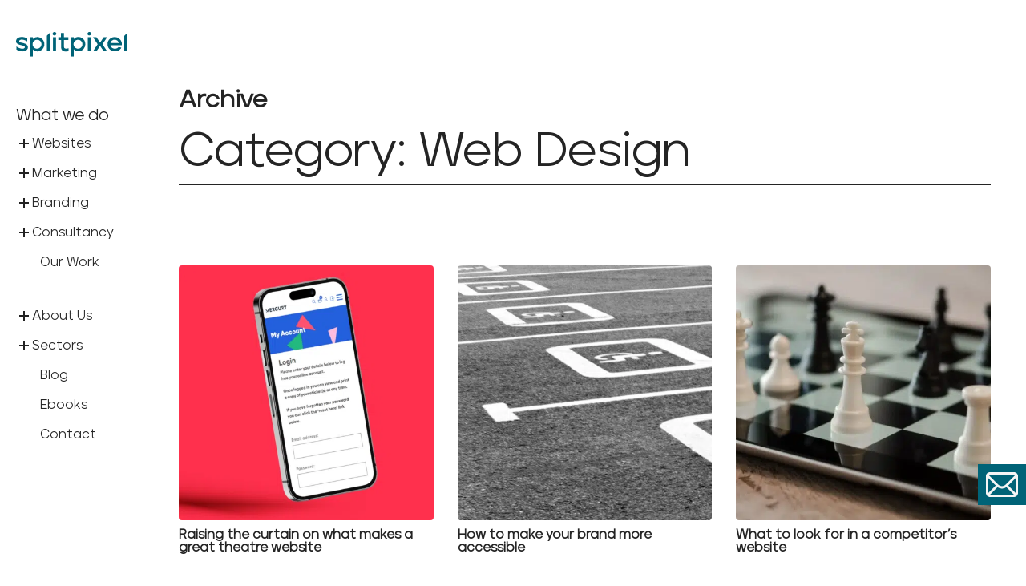

--- FILE ---
content_type: text/html; charset=UTF-8
request_url: https://www.splitpixel.co.uk/blog/category/web-design/page/2/
body_size: 11264
content:
<!doctype html>
<html lang="en-US">
<head>
	<meta charset="UTF-8">
	<meta name="viewport" content="width=device-width, initial-scale=1">
	<link rel="profile" href="https://gmpg.org/xfn/11">
	<link rel="apple-touch-icon" sizes="180x180" href="/apple-touch-icon.png">
	<link rel="icon" type="image/png" sizes="32x32" href="/favicon-32x32.png">
	<link rel="icon" type="image/png" sizes="16x16" href="/favicon-16x16.png">
	<link rel="manifest" href="/site.webmanifest">

				<!-- Google Tag Manager -->
				<script>(function(w,d,s,l,i){w[l]=w[l]||[];w[l].push({'gtm.start':
				new Date().getTime(),event:'gtm.js'});var f=d.getElementsByTagName(s)[0],
				j=d.createElement(s),dl=l!='dataLayer'?'&l='+l:'';j.async=true;j.src=
				'https://www.googletagmanager.com/gtm.js?id='+i+dl;f.parentNode.insertBefore(j,f);
				})(window,document,'script','dataLayer','GTM-PSNKC2N');</script>
			<!-- End Google Tag Manager -->
	
	<link rel="preconnect" href="https://fonts.googleapis.com">
	<link rel="preconnect" href="https://fonts.gstatic.com" crossorigin>
	

	<meta name='robots' content='index, follow, max-image-preview:large, max-snippet:-1, max-video-preview:-1' />

	<!-- This site is optimized with the Yoast SEO plugin v26.8 - https://yoast.com/product/yoast-seo-wordpress/ -->
	<title>Web Design Archives | Page 2 of 2 | Splitpixel</title>
<link data-rocket-preload as="style" href="https://fonts.googleapis.com/css2?family=Marcellus&#038;display=swap" rel="preload">
<link href="https://fonts.googleapis.com/css2?family=Marcellus&#038;display=swap" media="print" onload="this.media=&#039;all&#039;" rel="stylesheet">
<noscript data-wpr-hosted-gf-parameters=""><link rel="stylesheet" href="https://fonts.googleapis.com/css2?family=Marcellus&#038;display=swap"></noscript>
	<link rel="canonical" href="https://www.splitpixel.co.uk/blog/category/web-design/page/2/" />
	<link rel="prev" href="https://www.splitpixel.co.uk/blog/category/web-design/" />
	<meta property="og:locale" content="en_US" />
	<meta property="og:type" content="article" />
	<meta property="og:title" content="Web Design Archives | Page 2 of 2 | Splitpixel" />
	<meta property="og:url" content="https://www.splitpixel.co.uk/blog/category/web-design/" />
	<meta property="og:site_name" content="Splitpixel" />
	<meta name="twitter:card" content="summary_large_image" />
	<script type="application/ld+json" class="yoast-schema-graph">{"@context":"https://schema.org","@graph":[{"@type":"CollectionPage","@id":"https://www.splitpixel.co.uk/blog/category/web-design/","url":"https://www.splitpixel.co.uk/blog/category/web-design/page/2/","name":"Web Design Archives | Page 2 of 2 | Splitpixel","isPartOf":{"@id":"https://www.splitpixel.co.uk/#website"},"breadcrumb":{"@id":"https://www.splitpixel.co.uk/blog/category/web-design/page/2/#breadcrumb"},"inLanguage":"en-US"},{"@type":"BreadcrumbList","@id":"https://www.splitpixel.co.uk/blog/category/web-design/page/2/#breadcrumb","itemListElement":[{"@type":"ListItem","position":1,"name":"Home","item":"https://www.splitpixel.co.uk/"},{"@type":"ListItem","position":2,"name":"Web Design"}]},{"@type":"WebSite","@id":"https://www.splitpixel.co.uk/#website","url":"https://www.splitpixel.co.uk/","name":"Splitpixel","description":"","potentialAction":[{"@type":"SearchAction","target":{"@type":"EntryPoint","urlTemplate":"https://www.splitpixel.co.uk/?s={search_term_string}"},"query-input":{"@type":"PropertyValueSpecification","valueRequired":true,"valueName":"search_term_string"}}],"inLanguage":"en-US"}]}</script>
	<!-- / Yoast SEO plugin. -->


<link rel='dns-prefetch' href='//ajax.googleapis.com' />
<link rel='dns-prefetch' href='//unpkg.com' />
<link href='https://fonts.gstatic.com' crossorigin rel='preconnect' />
<link rel="alternate" type="application/rss+xml" title="Splitpixel &raquo; Feed" href="https://www.splitpixel.co.uk/feed/" />
<link rel="alternate" type="application/rss+xml" title="Splitpixel &raquo; Comments Feed" href="https://www.splitpixel.co.uk/comments/feed/" />
<link rel="alternate" type="application/rss+xml" title="Splitpixel &raquo; Web Design Category Feed" href="https://www.splitpixel.co.uk/blog/category/web-design/feed/" />
<style id='wp-img-auto-sizes-contain-inline-css' type='text/css'>
img:is([sizes=auto i],[sizes^="auto," i]){contain-intrinsic-size:3000px 1500px}
/*# sourceURL=wp-img-auto-sizes-contain-inline-css */
</style>
<style id='wp-emoji-styles-inline-css' type='text/css'>

	img.wp-smiley, img.emoji {
		display: inline !important;
		border: none !important;
		box-shadow: none !important;
		height: 1em !important;
		width: 1em !important;
		margin: 0 0.07em !important;
		vertical-align: -0.1em !important;
		background: none !important;
		padding: 0 !important;
	}
/*# sourceURL=wp-emoji-styles-inline-css */
</style>
<style id='classic-theme-styles-inline-css' type='text/css'>
/*! This file is auto-generated */
.wp-block-button__link{color:#fff;background-color:#32373c;border-radius:9999px;box-shadow:none;text-decoration:none;padding:calc(.667em + 2px) calc(1.333em + 2px);font-size:1.125em}.wp-block-file__button{background:#32373c;color:#fff;text-decoration:none}
/*# sourceURL=/wp-includes/css/classic-themes.min.css */
</style>
<link rel='stylesheet' id='search-filter-plugin-styles-css' href='https://www.splitpixel.co.uk/wp-content/plugins/search-filter-pro/public/assets/css/search-filter.min.css?ver=2.5.21' type='text/css' media='all' />
<link rel='stylesheet' id='splitpixel_2023-style-css' href='https://www.splitpixel.co.uk/wp-content/themes/splitpixel_2023/style.css?ver=6.9' type='text/css' media='all' />
<link rel='stylesheet' id='splitpixel_2023-mobile-nav-css' href='https://www.splitpixel.co.uk/wp-content/themes/splitpixel_2023/lib/mobile-navigation/mmenu.css?ver=6.9' type='text/css' media='all' />
<script type="text/javascript" src="//ajax.googleapis.com/ajax/libs/jquery/3.6.4/jquery.min.js?ver=20171012" id="jquery-js"></script>
<script type="text/javascript" id="search-filter-plugin-build-js-extra">
/* <![CDATA[ */
var SF_LDATA = {"ajax_url":"https://www.splitpixel.co.uk/wp-admin/admin-ajax.php","home_url":"https://www.splitpixel.co.uk/","extensions":[]};
//# sourceURL=search-filter-plugin-build-js-extra
/* ]]> */
</script>
<script type="text/javascript" src="https://www.splitpixel.co.uk/wp-content/plugins/search-filter-pro/public/assets/js/search-filter-build.min.js?ver=2.5.21" id="search-filter-plugin-build-js"></script>
<script type="text/javascript" src="https://www.splitpixel.co.uk/wp-content/plugins/search-filter-pro/public/assets/js/chosen.jquery.min.js?ver=2.5.21" id="search-filter-plugin-chosen-js"></script>
<link rel="https://api.w.org/" href="https://www.splitpixel.co.uk/wp-json/" /><link rel="alternate" title="JSON" type="application/json" href="https://www.splitpixel.co.uk/wp-json/wp/v2/categories/21" /><link rel="EditURI" type="application/rsd+xml" title="RSD" href="https://www.splitpixel.co.uk/xmlrpc.php?rsd" />
		<style>
		.image_text_overlay_hero{
			background-image: url("https://www.splitpixel.co.uk/wp-content/themes/splitpixel_2023/images/hero_fallback_768x600.jpg");
      background-image: -webkit-linear-gradient(270deg, rgba(36, 36, 36, 0.3), rgba(36, 36, 36, 0.3)), url("https://www.splitpixel.co.uk/wp-content/themes/splitpixel_2023/images/hero_fallback_768x600.jpg");
      background-image: linear-gradient(180deg, rgba(36, 36, 36, 0.3), rgba(36, 36, 36, 0.3)), url("https://www.splitpixel.co.uk/wp-content/themes/splitpixel_2023/images/hero_fallback_768x600.jpg");
      background-position: 0px 0px, 50% 50%;
      background-size: auto, cover;
      background-repeat: repeat, no-repeat;
		}
    @media screen and (min-width: 1024px) {
			.image_text_overlay_hero{
				background-image: url("https://www.splitpixel.co.uk/wp-content/themes/splitpixel_2023/images/hero_fallback_1200x600.jpg");
        background-image: -webkit-linear-gradient(270deg, rgba(36, 36, 36, 0.3), rgba(36, 36, 36, 0.3)), url("https://www.splitpixel.co.uk/wp-content/themes/splitpixel_2023/images/hero_fallback_1200x600.jpg");
        background-image: linear-gradient(180deg, rgba(36, 36, 36, 0.3), rgba(36, 36, 36, 0.3)), url("https://www.splitpixel.co.uk/wp-content/themes/splitpixel_2023/images/hero_fallback_1200x600.jpg");
			}
		}
	</style>
	<script charset="utf-8" type="text/javascript" src="//js.hsforms.net/forms/v2.js"></script>
	<style id='global-styles-inline-css' type='text/css'>
:root{--wp--preset--aspect-ratio--square: 1;--wp--preset--aspect-ratio--4-3: 4/3;--wp--preset--aspect-ratio--3-4: 3/4;--wp--preset--aspect-ratio--3-2: 3/2;--wp--preset--aspect-ratio--2-3: 2/3;--wp--preset--aspect-ratio--16-9: 16/9;--wp--preset--aspect-ratio--9-16: 9/16;--wp--preset--color--black: #000000;--wp--preset--color--cyan-bluish-gray: #abb8c3;--wp--preset--color--white: #ffffff;--wp--preset--color--pale-pink: #f78da7;--wp--preset--color--vivid-red: #cf2e2e;--wp--preset--color--luminous-vivid-orange: #ff6900;--wp--preset--color--luminous-vivid-amber: #fcb900;--wp--preset--color--light-green-cyan: #7bdcb5;--wp--preset--color--vivid-green-cyan: #00d084;--wp--preset--color--pale-cyan-blue: #8ed1fc;--wp--preset--color--vivid-cyan-blue: #0693e3;--wp--preset--color--vivid-purple: #9b51e0;--wp--preset--gradient--vivid-cyan-blue-to-vivid-purple: linear-gradient(135deg,rgb(6,147,227) 0%,rgb(155,81,224) 100%);--wp--preset--gradient--light-green-cyan-to-vivid-green-cyan: linear-gradient(135deg,rgb(122,220,180) 0%,rgb(0,208,130) 100%);--wp--preset--gradient--luminous-vivid-amber-to-luminous-vivid-orange: linear-gradient(135deg,rgb(252,185,0) 0%,rgb(255,105,0) 100%);--wp--preset--gradient--luminous-vivid-orange-to-vivid-red: linear-gradient(135deg,rgb(255,105,0) 0%,rgb(207,46,46) 100%);--wp--preset--gradient--very-light-gray-to-cyan-bluish-gray: linear-gradient(135deg,rgb(238,238,238) 0%,rgb(169,184,195) 100%);--wp--preset--gradient--cool-to-warm-spectrum: linear-gradient(135deg,rgb(74,234,220) 0%,rgb(151,120,209) 20%,rgb(207,42,186) 40%,rgb(238,44,130) 60%,rgb(251,105,98) 80%,rgb(254,248,76) 100%);--wp--preset--gradient--blush-light-purple: linear-gradient(135deg,rgb(255,206,236) 0%,rgb(152,150,240) 100%);--wp--preset--gradient--blush-bordeaux: linear-gradient(135deg,rgb(254,205,165) 0%,rgb(254,45,45) 50%,rgb(107,0,62) 100%);--wp--preset--gradient--luminous-dusk: linear-gradient(135deg,rgb(255,203,112) 0%,rgb(199,81,192) 50%,rgb(65,88,208) 100%);--wp--preset--gradient--pale-ocean: linear-gradient(135deg,rgb(255,245,203) 0%,rgb(182,227,212) 50%,rgb(51,167,181) 100%);--wp--preset--gradient--electric-grass: linear-gradient(135deg,rgb(202,248,128) 0%,rgb(113,206,126) 100%);--wp--preset--gradient--midnight: linear-gradient(135deg,rgb(2,3,129) 0%,rgb(40,116,252) 100%);--wp--preset--font-size--small: 13px;--wp--preset--font-size--medium: 20px;--wp--preset--font-size--large: 36px;--wp--preset--font-size--x-large: 42px;--wp--preset--spacing--20: 0.44rem;--wp--preset--spacing--30: 0.67rem;--wp--preset--spacing--40: 1rem;--wp--preset--spacing--50: 1.5rem;--wp--preset--spacing--60: 2.25rem;--wp--preset--spacing--70: 3.38rem;--wp--preset--spacing--80: 5.06rem;--wp--preset--shadow--natural: 6px 6px 9px rgba(0, 0, 0, 0.2);--wp--preset--shadow--deep: 12px 12px 50px rgba(0, 0, 0, 0.4);--wp--preset--shadow--sharp: 6px 6px 0px rgba(0, 0, 0, 0.2);--wp--preset--shadow--outlined: 6px 6px 0px -3px rgb(255, 255, 255), 6px 6px rgb(0, 0, 0);--wp--preset--shadow--crisp: 6px 6px 0px rgb(0, 0, 0);}:where(.is-layout-flex){gap: 0.5em;}:where(.is-layout-grid){gap: 0.5em;}body .is-layout-flex{display: flex;}.is-layout-flex{flex-wrap: wrap;align-items: center;}.is-layout-flex > :is(*, div){margin: 0;}body .is-layout-grid{display: grid;}.is-layout-grid > :is(*, div){margin: 0;}:where(.wp-block-columns.is-layout-flex){gap: 2em;}:where(.wp-block-columns.is-layout-grid){gap: 2em;}:where(.wp-block-post-template.is-layout-flex){gap: 1.25em;}:where(.wp-block-post-template.is-layout-grid){gap: 1.25em;}.has-black-color{color: var(--wp--preset--color--black) !important;}.has-cyan-bluish-gray-color{color: var(--wp--preset--color--cyan-bluish-gray) !important;}.has-white-color{color: var(--wp--preset--color--white) !important;}.has-pale-pink-color{color: var(--wp--preset--color--pale-pink) !important;}.has-vivid-red-color{color: var(--wp--preset--color--vivid-red) !important;}.has-luminous-vivid-orange-color{color: var(--wp--preset--color--luminous-vivid-orange) !important;}.has-luminous-vivid-amber-color{color: var(--wp--preset--color--luminous-vivid-amber) !important;}.has-light-green-cyan-color{color: var(--wp--preset--color--light-green-cyan) !important;}.has-vivid-green-cyan-color{color: var(--wp--preset--color--vivid-green-cyan) !important;}.has-pale-cyan-blue-color{color: var(--wp--preset--color--pale-cyan-blue) !important;}.has-vivid-cyan-blue-color{color: var(--wp--preset--color--vivid-cyan-blue) !important;}.has-vivid-purple-color{color: var(--wp--preset--color--vivid-purple) !important;}.has-black-background-color{background-color: var(--wp--preset--color--black) !important;}.has-cyan-bluish-gray-background-color{background-color: var(--wp--preset--color--cyan-bluish-gray) !important;}.has-white-background-color{background-color: var(--wp--preset--color--white) !important;}.has-pale-pink-background-color{background-color: var(--wp--preset--color--pale-pink) !important;}.has-vivid-red-background-color{background-color: var(--wp--preset--color--vivid-red) !important;}.has-luminous-vivid-orange-background-color{background-color: var(--wp--preset--color--luminous-vivid-orange) !important;}.has-luminous-vivid-amber-background-color{background-color: var(--wp--preset--color--luminous-vivid-amber) !important;}.has-light-green-cyan-background-color{background-color: var(--wp--preset--color--light-green-cyan) !important;}.has-vivid-green-cyan-background-color{background-color: var(--wp--preset--color--vivid-green-cyan) !important;}.has-pale-cyan-blue-background-color{background-color: var(--wp--preset--color--pale-cyan-blue) !important;}.has-vivid-cyan-blue-background-color{background-color: var(--wp--preset--color--vivid-cyan-blue) !important;}.has-vivid-purple-background-color{background-color: var(--wp--preset--color--vivid-purple) !important;}.has-black-border-color{border-color: var(--wp--preset--color--black) !important;}.has-cyan-bluish-gray-border-color{border-color: var(--wp--preset--color--cyan-bluish-gray) !important;}.has-white-border-color{border-color: var(--wp--preset--color--white) !important;}.has-pale-pink-border-color{border-color: var(--wp--preset--color--pale-pink) !important;}.has-vivid-red-border-color{border-color: var(--wp--preset--color--vivid-red) !important;}.has-luminous-vivid-orange-border-color{border-color: var(--wp--preset--color--luminous-vivid-orange) !important;}.has-luminous-vivid-amber-border-color{border-color: var(--wp--preset--color--luminous-vivid-amber) !important;}.has-light-green-cyan-border-color{border-color: var(--wp--preset--color--light-green-cyan) !important;}.has-vivid-green-cyan-border-color{border-color: var(--wp--preset--color--vivid-green-cyan) !important;}.has-pale-cyan-blue-border-color{border-color: var(--wp--preset--color--pale-cyan-blue) !important;}.has-vivid-cyan-blue-border-color{border-color: var(--wp--preset--color--vivid-cyan-blue) !important;}.has-vivid-purple-border-color{border-color: var(--wp--preset--color--vivid-purple) !important;}.has-vivid-cyan-blue-to-vivid-purple-gradient-background{background: var(--wp--preset--gradient--vivid-cyan-blue-to-vivid-purple) !important;}.has-light-green-cyan-to-vivid-green-cyan-gradient-background{background: var(--wp--preset--gradient--light-green-cyan-to-vivid-green-cyan) !important;}.has-luminous-vivid-amber-to-luminous-vivid-orange-gradient-background{background: var(--wp--preset--gradient--luminous-vivid-amber-to-luminous-vivid-orange) !important;}.has-luminous-vivid-orange-to-vivid-red-gradient-background{background: var(--wp--preset--gradient--luminous-vivid-orange-to-vivid-red) !important;}.has-very-light-gray-to-cyan-bluish-gray-gradient-background{background: var(--wp--preset--gradient--very-light-gray-to-cyan-bluish-gray) !important;}.has-cool-to-warm-spectrum-gradient-background{background: var(--wp--preset--gradient--cool-to-warm-spectrum) !important;}.has-blush-light-purple-gradient-background{background: var(--wp--preset--gradient--blush-light-purple) !important;}.has-blush-bordeaux-gradient-background{background: var(--wp--preset--gradient--blush-bordeaux) !important;}.has-luminous-dusk-gradient-background{background: var(--wp--preset--gradient--luminous-dusk) !important;}.has-pale-ocean-gradient-background{background: var(--wp--preset--gradient--pale-ocean) !important;}.has-electric-grass-gradient-background{background: var(--wp--preset--gradient--electric-grass) !important;}.has-midnight-gradient-background{background: var(--wp--preset--gradient--midnight) !important;}.has-small-font-size{font-size: var(--wp--preset--font-size--small) !important;}.has-medium-font-size{font-size: var(--wp--preset--font-size--medium) !important;}.has-large-font-size{font-size: var(--wp--preset--font-size--large) !important;}.has-x-large-font-size{font-size: var(--wp--preset--font-size--x-large) !important;}
/*# sourceURL=global-styles-inline-css */
</style>
<meta name="generator" content="WP Rocket 3.20.2" data-wpr-features="wpr_desktop" /></head>

<body class="archive paged category category-web-design category-21 paged-2 category-paged-2 wp-theme-splitpixel_2023 hfeed">

<!-- Google Tag Manager (noscript) -->
<noscript><iframe src="https://www.googletagmanager.com/ns.html?id=GTM-PSNKC2N"
height="0" width="0" style="display:none;visibility:hidden"></iframe></noscript>
<!-- End Google Tag Manager (noscript) -->

<div data-rocket-location-hash="d6d94d1a6a84bc44333afa3b834e2867" class="site_wrapper"> <!-- Site Wrapper -->

	<div data-rocket-location-hash="0ae9facdd2101187b276d746ff3f84f6" id="page" class="site">
		<a class="skip-link screen-reader-text" href="#content">Skip to content</a>

		<header data-rocket-location-hash="902f5dcb81486ab75eb070626f39f115" id="masthead" class="site-header">

			<div class="logo_nav_holder"> <!-- Logo Nav Holder -->

				<div class="logo">
					<a href="https://www.splitpixel.co.uk/" rel="home">
						<img src="https://www.splitpixel.co.uk/wp-content/themes/splitpixel_2023/images/splitpixel-logo-word-green.svg" alt="Splitpixel" />
					</a>
				</div>

				<div class="nav_icon"><!-- Nav Icon -->
					<a href="#mobile-navigation">
						<span class="screen-reader-text">Mobile Menu Icon</span>
						<div id="nav_icon" class="hamburger hamburger--squeeze">
							<div class="hamburger-box">
							<div class="hamburger-inner"></div>
							</div>
						</div>
					</a>
				</div> <!-- / Nav Icon -->

				<div class="main_nav"> <!-- Main Nav -->

					<p class="feat_text">What we do</p>

					<nav id="site-navigation" class="main-navigation">
						<div class="menu-main-menu-container"><ul id="primary-menu" class="menu"><li class=' menu-item menu-item-type-post_type menu-item-object-page menu-item-has-children'><div class="item-has-sub-nav"><div class="sub-nav-icon"><a href="#" aria-expanded="false" aria-haspopup="true"><span class="screen-reader-text">Websites sub navigation icon</span></a></div><a href="https://www.splitpixel.co.uk/services/websites/">Websites</a></div>
<ul class="sub-menu">
<li class=' menu-item menu-item-type-post_type menu-item-object-page'><a href="https://www.splitpixel.co.uk/services/websites/web-design/">Web Design</a></li>
<li class=' menu-item menu-item-type-post_type menu-item-object-page'><a href="https://www.splitpixel.co.uk/services/websites/wordpress-development/">WordPress Development</a></li>
<li class=' menu-item menu-item-type-post_type menu-item-object-page'><a href="https://www.splitpixel.co.uk/services/websites/website-content/">Website Content</a></li>
<li class=' menu-item menu-item-type-post_type menu-item-object-page'><a href="https://www.splitpixel.co.uk/services/websites/website-support/">Website Support</a></li>
</ul>
</li>
<li class=' menu-item menu-item-type-post_type menu-item-object-page menu-item-has-children'><div class="item-has-sub-nav"><div class="sub-nav-icon"><a href="#" aria-expanded="false" aria-haspopup="true"><span class="screen-reader-text">Marketing sub navigation icon</span></a></div><a href="https://www.splitpixel.co.uk/services/marketing/">Marketing</a></div>
<ul class="sub-menu">
<li class=' menu-item menu-item-type-post_type menu-item-object-page'><a href="https://www.splitpixel.co.uk/services/marketing/conversion-rate-optimisation/">Conversion Rate Optimisation</a></li>
<li class=' menu-item menu-item-type-post_type menu-item-object-page'><a href="https://www.splitpixel.co.uk/services/marketing/seo/">SEO</a></li>
<li class=' menu-item menu-item-type-post_type menu-item-object-page'><a href="https://www.splitpixel.co.uk/services/marketing/paid-advertising/">PPC Advertising</a></li>
<li class=' menu-item menu-item-type-post_type menu-item-object-page'><a href="https://www.splitpixel.co.uk/services/marketing/paid-advertising/google-ads-search-ads/">Google Ads</a></li>
<li class=' menu-item menu-item-type-post_type menu-item-object-page'><a href="https://www.splitpixel.co.uk/services/marketing/content-marketing/">Content Marketing</a></li>
<li class=' menu-item menu-item-type-post_type menu-item-object-page'><a href="https://www.splitpixel.co.uk/services/marketing/social-media-marketing/">Social Media Marketing</a></li>
</ul>
</li>
<li class=' menu-item menu-item-type-post_type menu-item-object-page menu-item-has-children'><div class="item-has-sub-nav"><div class="sub-nav-icon"><a href="#" aria-expanded="false" aria-haspopup="true"><span class="screen-reader-text">Branding sub navigation icon</span></a></div><a href="https://www.splitpixel.co.uk/services/branding/">Branding</a></div>
<ul class="sub-menu">
<li class=' menu-item menu-item-type-post_type menu-item-object-page'><a href="https://www.splitpixel.co.uk/services/branding/digital-brand-development/">Digital Brand Development</a></li>
<li class=' menu-item menu-item-type-post_type menu-item-object-page'><a href="https://www.splitpixel.co.uk/services/branding/logo-design/">Logo Design</a></li>
<li class=' menu-item menu-item-type-post_type menu-item-object-page'><a href="https://www.splitpixel.co.uk/services/branding/motion-design/">Motion Design</a></li>
<li class=' menu-item menu-item-type-post_type menu-item-object-page'><a href="https://www.splitpixel.co.uk/services/branding/stationary-signage-collateral/">Stationery, Signage &#038; Collateral</a></li>
<li class=' menu-item menu-item-type-post_type menu-item-object-page'><a href="https://www.splitpixel.co.uk/services/branding/brand-guidelines/">Brand Guidelines</a></li>
</ul>
</li>
<li class=' menu-item menu-item-type-post_type menu-item-object-page menu-item-has-children'><div class="item-has-sub-nav"><div class="sub-nav-icon"><a href="#" aria-expanded="false" aria-haspopup="true"><span class="screen-reader-text">Consultancy sub navigation icon</span></a></div><a href="https://www.splitpixel.co.uk/services/consultancy/">Consultancy</a></div>
<ul class="sub-menu">
<li class=' menu-item menu-item-type-post_type menu-item-object-page'><a href="https://www.splitpixel.co.uk/services/consultancy/developing-web-briefs/">Developing Web Briefs</a></li>
<li class=' menu-item menu-item-type-post_type menu-item-object-page'><a href="https://www.splitpixel.co.uk/services/consultancy/inclusivity-accessibility-auditing/">Inclusivity &#038; Accessibility Auditing</a></li>
<li class=' menu-item menu-item-type-post_type menu-item-object-page'><a href="https://www.splitpixel.co.uk/services/consultancy/digital-marketing-strategy/">Digital Marketing Strategy</a></li>
<li class=' menu-item menu-item-type-post_type menu-item-object-page'><a href="https://www.splitpixel.co.uk/services/consultancy/social-media-management/">Social Media Management</a></li>
<li class=' menu-item menu-item-type-post_type menu-item-object-page'><a href="https://www.splitpixel.co.uk/services/consultancy/market-research/">Market Research</a></li>
</ul>
</li>
<li class=' menu-item menu-item-type-post_type menu-item-object-page'><a href="https://www.splitpixel.co.uk/our-work/">Our Work</a></li>
</ul></div>					</nav><!-- #site-navigation -->

				</div> <!-- / Main Nav -->

				<div class="sub_nav"> <!-- Sub Nav -->

					<nav id="site-secondary-navigation" class="main-navigation secondary-menu">
						<div class="menu-secondary-menu-container"><ul id="secondary-menu" class="menu"><li class=' menu-item menu-item-type-post_type menu-item-object-page menu-item-has-children'><div class="item-has-sub-nav"><div class="sub-nav-icon"><a href="#" aria-expanded="false" aria-haspopup="true"><span class="screen-reader-text">About Us sub navigation icon</span></a></div><a href="https://www.splitpixel.co.uk/about-us/">About Us</a></div>
<ul class="sub-menu">
<li class=' menu-item menu-item-type-post_type menu-item-object-page'><a href="https://www.splitpixel.co.uk/about-us/our-team/">Our Team</a></li>
<li class=' menu-item menu-item-type-post_type menu-item-object-page'><a href="https://www.splitpixel.co.uk/about-us/our-story/">Our Story</a></li>
<li class=' menu-item menu-item-type-post_type menu-item-object-page'><a href="https://www.splitpixel.co.uk/about-us/our-values/">Our Values</a></li>
<li class=' menu-item menu-item-type-post_type menu-item-object-page'><a href="https://www.splitpixel.co.uk/accreditations-associations-and-partnerships/"> Our Accreditations</a></li>
</ul>
</li>
<li class=' menu-item menu-item-type-post_type menu-item-object-page menu-item-has-children'><div class="item-has-sub-nav"><div class="sub-nav-icon"><a href="#" aria-expanded="false" aria-haspopup="true"><span class="screen-reader-text">Sectors sub navigation icon</span></a></div><a href="https://www.splitpixel.co.uk/sectors-and-industries/">Sectors</a></div>
<ul class="sub-menu">
<li class=' menu-item menu-item-type-post_type menu-item-object-page'><a href="https://www.splitpixel.co.uk/sectors-and-industries/arts-culture/">Arts &amp; Culture</a></li>
<li class=' menu-item menu-item-type-post_type menu-item-object-page'><a href="https://www.splitpixel.co.uk/sectors-and-industries/manufacturing/">Manufacturing</a></li>
<li class=' menu-item menu-item-type-post_type menu-item-object-page'><a href="https://www.splitpixel.co.uk/sectors-and-industries/charities-and-third-sector/">Charities &amp; Third Sector</a></li>
<li class=' menu-item menu-item-type-post_type menu-item-object-page'><a href="https://www.splitpixel.co.uk/sectors-and-industries/education/">Education</a></li>
<li class=' menu-item menu-item-type-post_type menu-item-object-page'><a href="https://www.splitpixel.co.uk/sectors-and-industries/health-and-social-care/">Health &amp; Social Care</a></li>
</ul>
</li>
<li class=' menu-item menu-item-type-post_type menu-item-object-page'><a href="https://www.splitpixel.co.uk/blog/">Blog</a></li>
<li class=' menu-item menu-item-type-post_type menu-item-object-page'><a href="https://www.splitpixel.co.uk/ebooks/">Ebooks</a></li>
<li class=' menu-item menu-item-type-post_type menu-item-object-page'><a href="https://www.splitpixel.co.uk/contact/">Contact</a></li>
</ul></div>					</nav><!-- #site-navigation -->

				</div> <!-- / Sub Nav -->

			</div> <!-- / Logo Nav Holder -->

		</header><!-- #masthead -->


		<div data-rocket-location-hash="9aeef69b3a30307314ed240f74205056" id="content" class="site-content">

		
			

			<div class="full_content white_bg pt_lrg pb_lrg"> <!-- Full Content -->

				<div class="page_container"> <!-- Page Container -->

					<div class="text_hero"> <!-- Text Hero -->

						<div class="text_hero_content"> <!-- Text Hero Content -->

							<h1 class="h4">Archive</h1>

							
								<h2 class="h2">Category: <span>Web Design</span></h2>

							
						</div> <!-- / Text Hero Content -->

						
					</div> <!-- / Text Hero -->

				</div> <!-- / Page Container -->

			</div> <!-- / Full Content -->

		
	<div id="primary" class="content-area">
		<main id="main" class="site-main">

			<div class="page_container"> <!-- Page Container -->

				
					<div class="blog_listing_container"> <!-- Blog Listing Container -->

						
							
<div class="blog_listing_item" id="post-1430"> <!-- Blog Listing Item -->

	<div class="blog_listing_item_image"> <!-- Blog Listing Item Image -->
		<a href="https://www.splitpixel.co.uk/blog/raising-the-curtain-on-what-makes-a-great-theatre-website/">

							<picture>
<source type="image/webp" srcset="https://www.splitpixel.co.uk/wp-content/uploads/2023/06/1000x1000-Mercury_Mobile-Login-500x500.png.webp"/>
<img src="https://www.splitpixel.co.uk/wp-content/uploads/2023/06/1000x1000-Mercury_Mobile-Login-500x500.png" alt="Mercury &#039;My Account&#039; page shown on a phone"/>
</picture>

				</a>
	</div> <!-- / Blog Listing Item Image -->

	<div class="blog_listing_item_details"> <!-- Blog Listing Details -->

			<p class="h6"><a href="https://www.splitpixel.co.uk/blog/raising-the-curtain-on-what-makes-a-great-theatre-website/">Raising the curtain on what makes a great theatre website</a></p></p>

							<p class="feat_para">The COVID-19 pandemic has not only shown how reliant we are on digital tools, but that these digital tools have become the primary way people engage with information and connect with others.</p>
			
	</div> <!-- / Blog Listing Details -->

</div> <!-- / Blog Listing Item -->
						
							
<div class="blog_listing_item" id="post-1434"> <!-- Blog Listing Item -->

	<div class="blog_listing_item_image"> <!-- Blog Listing Item Image -->
		<a href="https://www.splitpixel.co.uk/blog/how-to-make-your-digital-marketing-more-accessible/">

							<picture>
<source type="image/webp" srcset="https://www.splitpixel.co.uk/wp-content/uploads/2020/11/Accessibility_-How-to-make-your-brand-more-accessible-500x500.jpg.webp"/>
<img src="https://www.splitpixel.co.uk/wp-content/uploads/2020/11/Accessibility_-How-to-make-your-brand-more-accessible-500x500.jpg" alt="Disabled car park spaces"/>
</picture>

				</a>
	</div> <!-- / Blog Listing Item Image -->

	<div class="blog_listing_item_details"> <!-- Blog Listing Details -->

			<p class="h6"><a href="https://www.splitpixel.co.uk/blog/how-to-make-your-digital-marketing-more-accessible/">How to make your brand more accessible</a></p></p>

							<p class="feat_para">Making your digital marketing content and platforms accessible to all should be a top priority for your business. You might not realise that your inaccessible content is alienating an entire demographic and the solutions to this problem are actually pretty straightforward.</p>
			
	</div> <!-- / Blog Listing Details -->

</div> <!-- / Blog Listing Item -->
						
							
<div class="blog_listing_item" id="post-1439"> <!-- Blog Listing Item -->

	<div class="blog_listing_item_image"> <!-- Blog Listing Item Image -->
		<a href="https://www.splitpixel.co.uk/blog/what-to-look-for-in-a-competitors-website/">

							<picture>
<source type="image/webp" srcset="https://www.splitpixel.co.uk/wp-content/uploads/2020/09/What-to-look-for-in-a-competitor_s-website-1-500x500.jpg.webp"/>
<img src="https://www.splitpixel.co.uk/wp-content/uploads/2020/09/What-to-look-for-in-a-competitor_s-website-1-500x500.jpg" alt="A zoomed in image of a virtual chess board"/>
</picture>

				</a>
	</div> <!-- / Blog Listing Item Image -->

	<div class="blog_listing_item_details"> <!-- Blog Listing Details -->

			<p class="h6"><a href="https://www.splitpixel.co.uk/blog/what-to-look-for-in-a-competitors-website/">What to look for in a competitor&#8217;s website</a></p></p>

							<p class="feat_para">Our new content creator, Ell, talks about things to look for in your competitors&#8217; websites when planning for a new site for your company.</p>
<div class="blog_image"></div>
			
	</div> <!-- / Blog Listing Details -->

</div> <!-- / Blog Listing Item -->
						
							
<div class="blog_listing_item" id="post-1440"> <!-- Blog Listing Item -->

	<div class="blog_listing_item_image"> <!-- Blog Listing Item Image -->
		<a href="https://www.splitpixel.co.uk/blog/what-makes-a-successful-website-project/">

							<picture>
<source type="image/webp" srcset="https://www.splitpixel.co.uk/wp-content/uploads/2020/07/What-makes-a-successful-website-project_-500x500.jpg.webp"/>
<img src="https://www.splitpixel.co.uk/wp-content/uploads/2020/07/What-makes-a-successful-website-project_-500x500.jpg" alt="A computer screen in a dark office showing the &#039;Putting it all together&#039; page"/>
</picture>

				</a>
	</div> <!-- / Blog Listing Item Image -->

	<div class="blog_listing_item_details"> <!-- Blog Listing Details -->

			<p class="h6"><a href="https://www.splitpixel.co.uk/blog/what-makes-a-successful-website-project/">What makes a successful website project?</a></p></p>

							<p class="feat_para">Our content-slash-project manager Ren talks through what you need to bring to the table, what to expect from your agency, and how to get the website you want.</p>
			
	</div> <!-- / Blog Listing Details -->

</div> <!-- / Blog Listing Item -->
						
							
<div class="blog_listing_item" id="post-1445"> <!-- Blog Listing Item -->

	<div class="blog_listing_item_image"> <!-- Blog Listing Item Image -->
		<a href="https://www.splitpixel.co.uk/blog/designer-q-and-a/">

							<picture>
<source type="image/webp" srcset="https://www.splitpixel.co.uk/wp-content/uploads/2019/12/Design-by-Committee-Festive-Q_A-with-Rob-and-Amy-1-500x500.jpg.webp"/>
<img src="https://www.splitpixel.co.uk/wp-content/uploads/2019/12/Design-by-Committee-Festive-Q_A-with-Rob-and-Amy-1-500x500.jpg" alt="Rob and Amy wearing Santa hats, next to a small Christmas tree"/>
</picture>

				</a>
	</div> <!-- / Blog Listing Item Image -->

	<div class="blog_listing_item_details"> <!-- Blog Listing Details -->

			<p class="h6"><a href="https://www.splitpixel.co.uk/blog/designer-q-and-a/">Design by Committee (Festive Q&#038;A with Rob and Amy)</a></p></p>

							<p class="feat_para">A Christmassy question session with our ever-festive web designers, Rob Marshall and Amy Waldren.</p>
<div class="blog_image"></div>
			
	</div> <!-- / Blog Listing Details -->

</div> <!-- / Blog Listing Item -->
						
							
<div class="blog_listing_item" id="post-1449"> <!-- Blog Listing Item -->

	<div class="blog_listing_item_image"> <!-- Blog Listing Item Image -->
		<a href="https://www.splitpixel.co.uk/blog/interview-with-a-web-developer-qa-with-jon-kidge/">

							<picture>
<source type="image/webp" srcset="https://www.splitpixel.co.uk/wp-content/uploads/2019/10/Interview-with-a-Web-Developer-Q_A-with-Jon-Kidger-1-500x500.jpg.webp"/>
<img src="https://www.splitpixel.co.uk/wp-content/uploads/2019/10/Interview-with-a-Web-Developer-Q_A-with-Jon-Kidger-1-500x500.jpg" alt="A Headshot of Jon Kidger"/>
</picture>

				</a>
	</div> <!-- / Blog Listing Item Image -->

	<div class="blog_listing_item_details"> <!-- Blog Listing Details -->

			<p class="h6"><a href="https://www.splitpixel.co.uk/blog/interview-with-a-web-developer-qa-with-jon-kidge/">Interview with a Web Developer (Q&#038;A with Jon Kidger)</a></p></p>

							<p class="feat_para">Our senior web developer talks responsive websites, tables and sports in our first Q&amp;A video.</p>
<div class="blog_image"></div>
			
	</div> <!-- / Blog Listing Details -->

</div> <!-- / Blog Listing Item -->
						
							
<div class="blog_listing_item" id="post-1450"> <!-- Blog Listing Item -->

	<div class="blog_listing_item_image"> <!-- Blog Listing Item Image -->
		<a href="https://www.splitpixel.co.uk/blog/whos-using-your-website/">

							<picture>
<source type="image/webp" srcset="https://www.splitpixel.co.uk/wp-content/uploads/2019/08/Who_s-using-your-website_-500x500.jpg.webp"/>
<img src="https://www.splitpixel.co.uk/wp-content/uploads/2019/08/Who_s-using-your-website_-500x500.jpg" alt="A busy park on a summers day, with lots of people sat on the grass, surrounded by trees"/>
</picture>

				</a>
	</div> <!-- / Blog Listing Item Image -->

	<div class="blog_listing_item_details"> <!-- Blog Listing Details -->

			<p class="h6"><a href="https://www.splitpixel.co.uk/blog/whos-using-your-website/">Who&#8217;s using your website?</a></p></p>

							<p class="feat_para">How do you carry out audience research and what do you use it for?</p>
<div class="blog_image"></div>
			
	</div> <!-- / Blog Listing Details -->

</div> <!-- / Blog Listing Item -->
						
							
<div class="blog_listing_item" id="post-1451"> <!-- Blog Listing Item -->

	<div class="blog_listing_item_image"> <!-- Blog Listing Item Image -->
		<a href="https://www.splitpixel.co.uk/blog/five-things-to-consider-before-you-get-a-new-website/">

							<picture>
<source type="image/webp" srcset="https://www.splitpixel.co.uk/wp-content/uploads/2023/06/1000x1000_harrogate-theatre_ipad_news-500x500.png.webp"/>
<img src="https://www.splitpixel.co.uk/wp-content/uploads/2023/06/1000x1000_harrogate-theatre_ipad_news-500x500.png" alt="Harrogate Theatre page shown on a tablet"/>
</picture>

				</a>
	</div> <!-- / Blog Listing Item Image -->

	<div class="blog_listing_item_details"> <!-- Blog Listing Details -->

			<p class="h6"><a href="https://www.splitpixel.co.uk/blog/five-things-to-consider-before-you-get-a-new-website/">Five things to consider before you get a new website</a></p></p>

							<p class="feat_para">Ready for a fresh look? Get the best from your investment by doing your homework first.</p>
			
	</div> <!-- / Blog Listing Details -->

</div> <!-- / Blog Listing Item -->
						
							
<div class="blog_listing_item" id="post-1453"> <!-- Blog Listing Item -->

	<div class="blog_listing_item_image"> <!-- Blog Listing Item Image -->
		<a href="https://www.splitpixel.co.uk/blog/website-brief-infographic/">

							<picture>
<source type="image/webp" srcset="https://www.splitpixel.co.uk/wp-content/uploads/2018/08/The-website-brief-why-bother-and-what-we-need-to-know-1-500x500.jpg.webp"/>
<img src="https://www.splitpixel.co.uk/wp-content/uploads/2018/08/The-website-brief-why-bother-and-what-we-need-to-know-1-500x500.jpg" alt="A cropped image with text saying &#039;A great brief should be... clear, honest, realistic, written, in depth, inspiring&#039;"/>
</picture>

				</a>
	</div> <!-- / Blog Listing Item Image -->

	<div class="blog_listing_item_details"> <!-- Blog Listing Details -->

			<p class="h6"><a href="https://www.splitpixel.co.uk/blog/website-brief-infographic/">The website brief &#8211; why bother, and what we need to know</a></p></p>

							<p class="feat_para">Do you really need to write a website brief? What will happen if you don&#8217;t? We&#8217;ve put together an infographic that goes through why it&#8217;s worth your time, and an overview of what an agency needs from you.</p>
			
	</div> <!-- / Blog Listing Details -->

</div> <!-- / Blog Listing Item -->
						
							
<div class="blog_listing_item" id="post-1457"> <!-- Blog Listing Item -->

	<div class="blog_listing_item_image"> <!-- Blog Listing Item Image -->
		<a href="https://www.splitpixel.co.uk/blog/ux-ui-synonymous-qa-rob-marshall/">

							<picture>
<source type="image/webp" srcset="https://www.splitpixel.co.uk/wp-content/uploads/2017/11/UX-and-UI-are-synonymous-with-each-other-QA-with-Rob-Marshall-1-500x500.jpg.webp"/>
<img src="https://www.splitpixel.co.uk/wp-content/uploads/2017/11/UX-and-UI-are-synonymous-with-each-other-QA-with-Rob-Marshall-1-500x500.jpg" alt="Headshot of Rob Marshall"/>
</picture>

				</a>
	</div> <!-- / Blog Listing Item Image -->

	<div class="blog_listing_item_details"> <!-- Blog Listing Details -->

			<p class="h6"><a href="https://www.splitpixel.co.uk/blog/ux-ui-synonymous-qa-rob-marshall/">UX and UI are synonymous with each other &#8211; Q+A with Rob Marshall</a></p></p>

							<p>Our lead designer, flat cap-wearer and harmonica-player talks about his design processes.</p>
			
	</div> <!-- / Blog Listing Details -->

</div> <!-- / Blog Listing Item -->
						
							
<div class="blog_listing_item" id="post-1458"> <!-- Blog Listing Item -->

	<div class="blog_listing_item_image"> <!-- Blog Listing Item Image -->
		<a href="https://www.splitpixel.co.uk/blog/biggest-risk-taking-design-qa-amy-lambert/">

							<picture>
<source type="image/webp" srcset="https://www.splitpixel.co.uk/wp-content/uploads/2017/09/My-biggest-risk-was-taking-up-design_-QA-with-Amy-Lambert-500x500.jpg.webp"/>
<img src="https://www.splitpixel.co.uk/wp-content/uploads/2017/09/My-biggest-risk-was-taking-up-design_-QA-with-Amy-Lambert-500x500.jpg" alt="Headshot of Amy Lambert"/>
</picture>

				</a>
	</div> <!-- / Blog Listing Item Image -->

	<div class="blog_listing_item_details"> <!-- Blog Listing Details -->

			<p class="h6"><a href="https://www.splitpixel.co.uk/blog/biggest-risk-taking-design-qa-amy-lambert/">My biggest risk was taking up design&#8221; &#8211; Q+A with Amy Lambert&#8221;</a></p></p>

							<p>Our superstar designer, illustrator and enigmatic office presence talks all things web design.</p>
			
	</div> <!-- / Blog Listing Details -->

</div> <!-- / Blog Listing Item -->
						
					</div> <!-- / Blog Listing Container -->

					<div class="sp_pagination"><nav class='custom-pagination' role='navigation' aria-label='Pagination Navigation'><a class="prev page-numbers" href="https://www.splitpixel.co.uk/blog/category/web-design/"><img src="/wp-content/themes/splitpixel_2023/images/icon-arrow-black-left.svg" width="26" height="26" alt="Previous Page Arrow" /></a>
<a class="page-numbers" href="https://www.splitpixel.co.uk/blog/category/web-design/">1</a>
<span aria-current="page" class="page-numbers current">2</span></nav></div>

				
			</div> <!-- / Page Container -->

		</main><!-- #main -->
	</div><!-- #primary -->


	</div><!-- #content -->

	<footer id="colophon" class="site-footer">

		<div class="footer_content"> <!-- Footer Content -->

			<div class="footer_main"> <!-- Footer Main -->

				<div class="footer_left_col"> <!-- Footer Left Col -->

					<div class="newsletter_container"> <!-- Newsletter Container -->

						<p class="h4">Sign up to our newsletter</p>

						<script>
							hbspt.forms.create({
								css: '',
								portalId: '1574698',
								formId: '209bb2ed-1fed-4fe2-98c5-e197961252d8',
								pageId: ''
							});
						</script>

					</div> <!-- / Newsletter Container -->

				</div> <!-- / Footer Left Col -->

				<div class="footer_right_col"> <!-- Footer Right Col -->

					<div class="footer_col"> <!-- Footer Col -->

						<p>Follow us</p>

						<div class="footer_socials"> <!-- Footer Socials -->

							<a href="https://www.linkedin.com/company/splitpixel-web-design" target="_blank"><img src="https://www.splitpixel.co.uk/wp-content/themes/splitpixel_2023/images/icon-light-linkedin.svg" alt="Splitpixel LinkedIn" /></a>
							<a href="https://twitter.com/splitpixel" target="_blank"><img src="https://www.splitpixel.co.uk/wp-content/themes/splitpixel_2023/images/icon-light-x.svg" alt="Splitpixel X" /></a>
							<a href="https://www.facebook.com/splitpixelwebdesign" target="_blank"><img src="https://www.splitpixel.co.uk/wp-content/themes/splitpixel_2023/images/icon-light-facebook.svg" alt="Splitpixel Facebook" /></a>
							<a href="https://www.instagram.com/splitpixelcreative/" target="_blank"><img src="https://www.splitpixel.co.uk/wp-content/themes/splitpixel_2023/images/icon-light-instagram.svg" alt="Splitpixel Instagram" /></a>
							<a href="https://www.tiktok.com/@splitpixelcreative" target="_blank"><img src="https://www.splitpixel.co.uk/wp-content/themes/splitpixel_2023/images/icon-light-tiktok.svg" alt="Splitpixel TikTok" /></a>

						</div> <!-- / Footer Socials -->

					</div> <!-- / Footer Col -->

					<div class="footer_col"> <!-- Footer Col -->
													<ul>
																												<li><a href="https://splitpixel.co.uk/about-us/" target="_self">About Us</a></li>
																																					<li><a href="https://splitpixel.co.uk/our-work/" target="_self">Our Work</a></li>
																																					<li><a href="https://splitpixel.co.uk/services/" target="_self">Services</a></li>
																																					<li><a href="https://splitpixel.co.uk/sectors-and-industries/" target="_self">Sectors</a></li>
																																					<li><a href="https://splitpixel.co.uk/blog/" target="_self">Blog</a></li>
																																					<li><a href="https://splitpixel.co.uk/ebooks/" target="_self">Ebooks</a></li>
																																					<li><a href="https://splitpixel.co.uk/contact/" target="_self">Contact</a></li>
																																					<li><a href="https://splitpixel.co.uk/accreditations-associations-and-partnerships/" target="_self">Accreditations</a></li>
																								</ul>
											</div> <!-- / Footer Col -->

					<div class="footer_col"> <!-- Footer Col -->
							<p>E: <a href="mailto:hello@splitpixel.co.uk?subject=Website%20Enquiry">hello@splitpixel.co.uk</a><br />
							T: <a href="tel:01484970860">01484 970 860</a></p>
							<p>Wellington Mills,<br />
							70 Plover Road,<br />
							Huddersfield,<br />
							United Kingdom,<br />
							HD3 3HR</p>
					</div> <!-- / Footer Col -->

				</div> <!-- / Footer Right Col -->

			</div> <!-- / Footer Main -->

			<div class="footer_info"> <!-- Footer Info -->

				<div class="footer_info_left"> <!-- Footer Info Left -->

					<ul>
						<li>&copy; 2008 - 2026 Splitpixel<strong>&#8482;</strong></li>
						<li><a href="https://www.splitpixel.co.uk/privacy-cookies/">Privacy & Cookies</a></li>
						<li><a href="https://www.splitpixel.co.uk/accessibility/">Accessibility</a></li>
						<li><a href="https://www.splitpixel.co.uk/sitemap/">Sitemap</a></li>
					</ul>

					<ul>
						<li>Company Number 06644133</li>
						<li>VAT Number 936150040</li>
						<li>Registered in England &amp; Wales</li>
					</ul>

				</div> <!-- / Footer Info Left -->

				<div class="footer_info_right"> <!-- Footer Info Right -->

					<a href="https://livingwage.org.uk/" target="_blank"><img class="living_wage" src="https://www.splitpixel.co.uk/wp-content/themes/splitpixel_2023/images/living-wage-employer-logo.png" alt="Living Wage Employer Logo" /></a>
					<a href="https://ecologi.com/splitpixel?r=64f9a3033be6bd19eb809a73" target="_blank" rel="noopener noreferrer" title="View our Ecologi profile"> <img class="ecologi" alt="We offset our carbon footprint via Ecologi" src="https://api.ecologi.com/badges/cpw/64f9a3033be6bd19eb809a73?white=true&landscape=true" /></a>
					<a href="https://betterbusinessact.org/" target="_blank" rel="noopener noreferrer" title="View our Ecologi profile"> <img alt="Better Business Act Logo" src="https://www.splitpixel.co.uk/wp-content/themes/splitpixel_2023/images/BBA-Logo-White.png" /></a>
					<img src="https://www.splitpixel.co.uk/wp-content/themes/splitpixel_2023/images/google-partner-logo.png" alt="Google Partner Logo" />

				</div> <!-- / Footer Info Right -->

			</div> <!-- / Footer Info -->

			<div class="footer_large_logo"> <!-- Footer Large Logo -->
				<a href="https://www.splitpixel.co.uk/home/15-years-of-splitpixel/">
					<img class="footer_dark_logo" src="https://www.splitpixel.co.uk/wp-content/themes/splitpixel_2023/images/splitpixel-logo-word-dark-green-cut-off.svg" alt="Splitpixel" />
					<img class="footer_white_logo" src="https://www.splitpixel.co.uk/wp-content/themes/splitpixel_2023/images/splitpixel-logo-word-white.svg" alt="Splitpixel" />
				</a>
			</div> <!-- / Footer Large Logo -->

			
				<div class="email_icon_btn"><a href="https://www.splitpixel.co.uk/contact/"><img src="https://www.splitpixel.co.uk/wp-content/themes/splitpixel_2023/images/icon-light-email.svg" width="40" alt="Email Contact Icon" /></a></div>

			
		</div> <!-- / Footer Content -->

	</footer><!-- #colophon -->
</div><!-- #page -->

	<nav id="mobile-navigation">
		<ul>
			<li class="mobile_nav_title">What we do</li>
			<li id="menu-item-36" class="menu-item menu-item-type-post_type menu-item-object-page menu-item-has-children menu-item-36"><a href="https://www.splitpixel.co.uk/services/websites/">Websites</a>
<ul class="sub-menu">
	<li id="menu-item-4886" class="menu-item menu-item-type-post_type menu-item-object-page menu-item-4886"><a href="https://www.splitpixel.co.uk/services/websites/web-design/">Web Design</a></li>
	<li id="menu-item-4887" class="menu-item menu-item-type-post_type menu-item-object-page menu-item-4887"><a href="https://www.splitpixel.co.uk/services/websites/wordpress-development/">WordPress Development</a></li>
	<li id="menu-item-4888" class="menu-item menu-item-type-post_type menu-item-object-page menu-item-4888"><a href="https://www.splitpixel.co.uk/services/websites/website-content/">Website Content</a></li>
	<li id="menu-item-4889" class="menu-item menu-item-type-post_type menu-item-object-page menu-item-4889"><a href="https://www.splitpixel.co.uk/services/websites/website-support/">Website Support</a></li>
</ul>
</li>
<li id="menu-item-35" class="menu-item menu-item-type-post_type menu-item-object-page menu-item-has-children menu-item-35"><a href="https://www.splitpixel.co.uk/services/marketing/">Marketing</a>
<ul class="sub-menu">
	<li id="menu-item-4891" class="menu-item menu-item-type-post_type menu-item-object-page menu-item-4891"><a href="https://www.splitpixel.co.uk/services/marketing/conversion-rate-optimisation/">Conversion Rate Optimisation</a></li>
	<li id="menu-item-4892" class="menu-item menu-item-type-post_type menu-item-object-page menu-item-4892"><a href="https://www.splitpixel.co.uk/services/marketing/seo/">SEO</a></li>
	<li id="menu-item-4893" class="menu-item menu-item-type-post_type menu-item-object-page menu-item-4893"><a href="https://www.splitpixel.co.uk/services/marketing/paid-advertising/">PPC Advertising</a></li>
	<li id="menu-item-7694" class="menu-item menu-item-type-post_type menu-item-object-page menu-item-7694"><a href="https://www.splitpixel.co.uk/services/marketing/paid-advertising/google-ads-search-ads/">Google Ads</a></li>
	<li id="menu-item-4890" class="menu-item menu-item-type-post_type menu-item-object-page menu-item-4890"><a href="https://www.splitpixel.co.uk/services/marketing/content-marketing/">Content Marketing</a></li>
	<li id="menu-item-4894" class="menu-item menu-item-type-post_type menu-item-object-page menu-item-4894"><a href="https://www.splitpixel.co.uk/services/marketing/social-media-marketing/">Social Media Marketing</a></li>
</ul>
</li>
<li id="menu-item-34" class="menu-item menu-item-type-post_type menu-item-object-page menu-item-has-children menu-item-34"><a href="https://www.splitpixel.co.uk/services/branding/">Branding</a>
<ul class="sub-menu">
	<li id="menu-item-4895" class="menu-item menu-item-type-post_type menu-item-object-page menu-item-4895"><a href="https://www.splitpixel.co.uk/services/branding/digital-brand-development/">Digital Brand Development</a></li>
	<li id="menu-item-4896" class="menu-item menu-item-type-post_type menu-item-object-page menu-item-4896"><a href="https://www.splitpixel.co.uk/services/branding/logo-design/">Logo Design</a></li>
	<li id="menu-item-4897" class="menu-item menu-item-type-post_type menu-item-object-page menu-item-4897"><a href="https://www.splitpixel.co.uk/services/branding/motion-design/">Motion Design</a></li>
	<li id="menu-item-4898" class="menu-item menu-item-type-post_type menu-item-object-page menu-item-4898"><a href="https://www.splitpixel.co.uk/services/branding/stationary-signage-collateral/">Stationery, Signage &#038; Collateral</a></li>
	<li id="menu-item-4899" class="menu-item menu-item-type-post_type menu-item-object-page menu-item-4899"><a href="https://www.splitpixel.co.uk/services/branding/brand-guidelines/">Brand Guidelines</a></li>
</ul>
</li>
<li id="menu-item-33" class="menu-item menu-item-type-post_type menu-item-object-page menu-item-has-children menu-item-33"><a href="https://www.splitpixel.co.uk/services/consultancy/">Consultancy</a>
<ul class="sub-menu">
	<li id="menu-item-4900" class="menu-item menu-item-type-post_type menu-item-object-page menu-item-4900"><a href="https://www.splitpixel.co.uk/services/consultancy/developing-web-briefs/">Developing Web Briefs</a></li>
	<li id="menu-item-4901" class="menu-item menu-item-type-post_type menu-item-object-page menu-item-4901"><a href="https://www.splitpixel.co.uk/services/consultancy/inclusivity-accessibility-auditing/">Inclusivity &#038; Accessibility Auditing</a></li>
	<li id="menu-item-4902" class="menu-item menu-item-type-post_type menu-item-object-page menu-item-4902"><a href="https://www.splitpixel.co.uk/services/consultancy/digital-marketing-strategy/">Digital Marketing Strategy</a></li>
	<li id="menu-item-4903" class="menu-item menu-item-type-post_type menu-item-object-page menu-item-4903"><a href="https://www.splitpixel.co.uk/services/consultancy/social-media-management/">Social Media Management</a></li>
	<li id="menu-item-4904" class="menu-item menu-item-type-post_type menu-item-object-page menu-item-4904"><a href="https://www.splitpixel.co.uk/services/consultancy/market-research/">Market Research</a></li>
</ul>
</li>
<li id="menu-item-8049" class="menu-item menu-item-type-post_type menu-item-object-page menu-item-8049"><a href="https://www.splitpixel.co.uk/our-work/">Our Work</a></li>
			<li id="menu-item-39" class="menu-item menu-item-type-post_type menu-item-object-page menu-item-has-children menu-item-39 secondary_mobile_nav_item"><a href="https://www.splitpixel.co.uk/about-us/">About Us</a>
<ul class="sub-menu">
	<li id="menu-item-4878" class="menu-item menu-item-type-post_type menu-item-object-page menu-item-4878 secondary_mobile_nav_item"><a href="https://www.splitpixel.co.uk/about-us/our-team/">Our Team</a></li>
	<li id="menu-item-4880" class="menu-item menu-item-type-post_type menu-item-object-page menu-item-4880 secondary_mobile_nav_item"><a href="https://www.splitpixel.co.uk/about-us/our-story/">Our Story</a></li>
	<li id="menu-item-4879" class="menu-item menu-item-type-post_type menu-item-object-page menu-item-4879 secondary_mobile_nav_item"><a href="https://www.splitpixel.co.uk/about-us/our-values/">Our Values</a></li>
	<li id="menu-item-9754" class="menu-item menu-item-type-post_type menu-item-object-page menu-item-9754 secondary_mobile_nav_item"><a href="https://www.splitpixel.co.uk/accreditations-associations-and-partnerships/"> Our Accreditations</a></li>
</ul>
</li>
<li id="menu-item-4014" class="menu-item menu-item-type-post_type menu-item-object-page menu-item-has-children menu-item-4014 secondary_mobile_nav_item"><a href="https://www.splitpixel.co.uk/sectors-and-industries/">Sectors</a>
<ul class="sub-menu">
	<li id="menu-item-4881" class="menu-item menu-item-type-post_type menu-item-object-page menu-item-4881 secondary_mobile_nav_item"><a href="https://www.splitpixel.co.uk/sectors-and-industries/arts-culture/">Arts &amp; Culture</a></li>
	<li id="menu-item-4885" class="menu-item menu-item-type-post_type menu-item-object-page menu-item-4885 secondary_mobile_nav_item"><a href="https://www.splitpixel.co.uk/sectors-and-industries/manufacturing/">Manufacturing</a></li>
	<li id="menu-item-4882" class="menu-item menu-item-type-post_type menu-item-object-page menu-item-4882 secondary_mobile_nav_item"><a href="https://www.splitpixel.co.uk/sectors-and-industries/charities-and-third-sector/">Charities &amp; Third Sector</a></li>
	<li id="menu-item-4883" class="menu-item menu-item-type-post_type menu-item-object-page menu-item-4883 secondary_mobile_nav_item"><a href="https://www.splitpixel.co.uk/sectors-and-industries/education/">Education</a></li>
	<li id="menu-item-4884" class="menu-item menu-item-type-post_type menu-item-object-page menu-item-4884 secondary_mobile_nav_item"><a href="https://www.splitpixel.co.uk/sectors-and-industries/health-and-social-care/">Health &amp; Social Care</a></li>
</ul>
</li>
<li id="menu-item-820" class="menu-item menu-item-type-post_type menu-item-object-page menu-item-820 secondary_mobile_nav_item"><a href="https://www.splitpixel.co.uk/blog/">Blog</a></li>
<li id="menu-item-41" class="menu-item menu-item-type-post_type menu-item-object-page menu-item-41 secondary_mobile_nav_item"><a href="https://www.splitpixel.co.uk/ebooks/">Ebooks</a></li>
<li id="menu-item-40" class="menu-item menu-item-type-post_type menu-item-object-page menu-item-40 secondary_mobile_nav_item"><a href="https://www.splitpixel.co.uk/contact/">Contact</a></li>
		</ul>
	</nav> <!-- #site-navigation -->

	<script type="speculationrules">
{"prefetch":[{"source":"document","where":{"and":[{"href_matches":"/*"},{"not":{"href_matches":["/wp-*.php","/wp-admin/*","/wp-content/uploads/*","/wp-content/*","/wp-content/plugins/*","/wp-content/themes/splitpixel_2023/*","/*\\?(.+)"]}},{"not":{"selector_matches":"a[rel~=\"nofollow\"]"}},{"not":{"selector_matches":".no-prefetch, .no-prefetch a"}}]},"eagerness":"conservative"}]}
</script>
<script type="text/javascript" src="https://www.splitpixel.co.uk/wp-includes/js/jquery/ui/core.min.js?ver=1.13.3" id="jquery-ui-core-js"></script>
<script type="text/javascript" src="https://www.splitpixel.co.uk/wp-includes/js/jquery/ui/datepicker.min.js?ver=1.13.3" id="jquery-ui-datepicker-js"></script>
<script type="text/javascript" id="jquery-ui-datepicker-js-after">
/* <![CDATA[ */
jQuery(function(jQuery){jQuery.datepicker.setDefaults({"closeText":"Close","currentText":"Today","monthNames":["January","February","March","April","May","June","July","August","September","October","November","December"],"monthNamesShort":["Jan","Feb","Mar","Apr","May","Jun","Jul","Aug","Sep","Oct","Nov","Dec"],"nextText":"Next","prevText":"Previous","dayNames":["Sunday","Monday","Tuesday","Wednesday","Thursday","Friday","Saturday"],"dayNamesShort":["Sun","Mon","Tue","Wed","Thu","Fri","Sat"],"dayNamesMin":["S","M","T","W","T","F","S"],"dateFormat":"MM d, yy","firstDay":1,"isRTL":false});});
//# sourceURL=jquery-ui-datepicker-js-after
/* ]]> */
</script>
<script type="text/javascript" src="https://www.splitpixel.co.uk/wp-content/themes/splitpixel_2023/js/navigation.js?ver=20151215" id="splitpixel_2023-navigation-js"></script>
<script type="text/javascript" src="https://www.splitpixel.co.uk/wp-content/themes/splitpixel_2023/js/skip-link-focus-fix.js?ver=20151215" id="splitpixel_2023-skip-link-focus-fix-js"></script>
<script type="text/javascript" src="https://www.splitpixel.co.uk/wp-content/themes/splitpixel_2023/lib/mobile-navigation/mmenu.js?ver=20171102" id="splitpixel_2023-mmenu-js"></script>
<script type="text/javascript" src="https://www.splitpixel.co.uk/wp-content/themes/splitpixel_2023/lib/mobile-navigation/mobile-navigation.js?ver=20171102" id="splitpixel_2023-mobile-nav-js"></script>
<script type="text/javascript" src="https://www.splitpixel.co.uk/wp-content/themes/splitpixel_2023/lib/mobile-navigation/mmenu.polyfills.js?ver=20171102" id="splitpixel_2023-mobile-polyfills-js"></script>
<script type="text/javascript" src="https://www.splitpixel.co.uk/wp-content/themes/splitpixel_2023/js/custom-scripts.js?ver=20171012" id="splitpixel_2023-custom-scripts-js"></script>
<script type="text/javascript" src="//unpkg.com/@lottiefiles/lottie-player@latest/dist/lottie-player.js?ver=20201029" id="splitpixel-lottie-library-script-js"></script>
<script type="text/javascript" src="//unpkg.com/@lottiefiles/lottie-interactivity@latest/dist/lottie-interactivity.min.js?ver=1.0.0" id="splitpixel-lottie-interactivity-script-js"></script>

</div> <!-- / Site Wrapper -->

<script>var rocket_beacon_data = {"ajax_url":"https:\/\/www.splitpixel.co.uk\/wp-admin\/admin-ajax.php","nonce":"ae10115b59","url":"https:\/\/www.splitpixel.co.uk\/blog\/category\/web-design\/page\/2","is_mobile":false,"width_threshold":1600,"height_threshold":700,"delay":500,"debug":null,"status":{"atf":true,"lrc":true,"preconnect_external_domain":true},"elements":"img, video, picture, p, main, div, li, svg, section, header, span","lrc_threshold":1800,"preconnect_external_domain_elements":["link","script","iframe"],"preconnect_external_domain_exclusions":["static.cloudflareinsights.com","rel=\"profile\"","rel=\"preconnect\"","rel=\"dns-prefetch\"","rel=\"icon\""]}</script><script data-name="wpr-wpr-beacon" src='https://www.splitpixel.co.uk/wp-content/plugins/wp-rocket/assets/js/wpr-beacon.min.js' async></script></body>
</html>
<!-- This website is like a Rocket, isn't it? Performance optimized by WP Rocket. Learn more: https://wp-rocket.me -->
<!-- plugin=object-cache-pro client=phpredis metric#hits=5617 metric#misses=16 metric#hit-ratio=99.7 metric#bytes=2463897 metric#prefetches=0 metric#store-reads=120 metric#store-writes=18 metric#store-hits=327 metric#store-misses=11 metric#sql-queries=28 metric#ms-total=589.40 metric#ms-cache=49.05 metric#ms-cache-avg=0.3580 metric#ms-cache-ratio=8.3 sample#redis-hits=76527764 sample#redis-misses=3172621 sample#redis-hit-ratio=96.0 sample#redis-ops-per-sec=37 sample#redis-evicted-keys=0 sample#redis-used-memory=19545408 sample#redis-used-memory-rss=31547392 sample#redis-memory-fragmentation-ratio=1.6 sample#redis-connected-clients=1 sample#redis-tracking-clients=0 sample#redis-rejected-connections=0 sample#redis-keys=19496 -->


--- FILE ---
content_type: text/css; charset=utf-8
request_url: https://www.splitpixel.co.uk/wp-content/themes/splitpixel_2023/style.css?ver=6.9
body_size: 11120
content:
/*!
Theme Name: Splitpixel Page Builder
Theme URI: http://underscores.me/
Author: Splitpixel Creative Ltd - A Huddersfield West Yorkshire based design & marketing agency
Author URI: http://www.splitpixel.co.uk
Description: Description
Version: 1.0.0
License: GNU General Public License v2 or later
License URI: LICENSE
Text Domain: splitpixel
Tags: custom-background, custom-logo, custom-menu, featured-images, threaded-comments, translation-ready

This theme, like WordPress, is licensed under the GPL.
Use it to make something cool, have fun, and share what you've learned with others.

Splitpixel Page Builder is based on Underscores https://underscores.me/, (C) 2012-2017 Automattic, Inc.
Underscores is distributed under the terms of the GNU GPL v2 or later.

Normalizing styles have been helped along thanks to the fine work of
Nicolas Gallagher and Jonathan Neal https://necolas.github.io/normalize.css/
*/.green{color:#006377}.green_bg{background-color:#006377;color:#f5f5f5}.pink{color:#c43965}.pink_bg{background-color:#c43965;color:#f5f5f5}.orange{color:#ce3b06}.orange_bg{background-color:#ce3b06;color:#f5f5f5}.dark{color:#242424}.dark_bg{background-color:#242424;color:#f5f5f5}.light{color:#f5f5f5}.light_bg{background-color:#f5f5f5;color:#242424}.white_bg{background-color:#fff;color:#242424}@font-face{font-family:"Jeko";src:url("fonts/font.woff2") format("woff2"),url("fonts/font.woff") format("woff"),url("fonts/JekoVariable.ttf") format("truetype");font-style:normal;font-display:swap}/*! normalize.css v8.0.0 | MIT License | github.com/necolas/normalize.css */html{line-height:1.15;-webkit-text-size-adjust:100%}body{margin:0}h1{font-size:2em;margin:.67em 0}hr{box-sizing:content-box;height:0;overflow:visible}pre{font-family:monospace,monospace;font-size:1em}a{background-color:rgba(0,0,0,0)}abbr[title]{border-bottom:none;text-decoration:underline;-webkit-text-decoration:underline dotted;text-decoration:underline dotted}b,strong{font-weight:bolder}code,kbd,samp{font-family:monospace,monospace;font-size:1em}small{font-size:80%}sub,sup{font-size:75%;line-height:0;position:relative;vertical-align:baseline}sub{bottom:-0.25em}sup{top:-0.5em}img{border-style:none}button,input,optgroup,select,textarea{font-family:inherit;font-size:100%;line-height:1.15;margin:0}button,input{overflow:visible}button,select{text-transform:none}button,[type=button],[type=reset],[type=submit]{-webkit-appearance:button}button::-moz-focus-inner,[type=button]::-moz-focus-inner,[type=reset]::-moz-focus-inner,[type=submit]::-moz-focus-inner{border-style:none;padding:0}button:-moz-focusring,[type=button]:-moz-focusring,[type=reset]:-moz-focusring,[type=submit]:-moz-focusring{outline:1px dotted ButtonText}fieldset{padding:.35em .75em .625em}legend{box-sizing:border-box;color:inherit;display:table;max-width:100%;padding:0;white-space:normal}progress{vertical-align:baseline}textarea{overflow:auto}[type=checkbox],[type=radio]{box-sizing:border-box;padding:0}[type=number]::-webkit-inner-spin-button,[type=number]::-webkit-outer-spin-button{height:auto}[type=search]{-webkit-appearance:textfield;outline-offset:-2px}[type=search]::-webkit-search-decoration{-webkit-appearance:none}::-webkit-file-upload-button{-webkit-appearance:button;font:inherit}details{display:block}summary{display:list-item}template{display:none}[hidden]{display:none}body,button,input,select,textarea{color:#242424;font-family:"Jeko",sans-serif;font-size:13px;font-size:1.3rem;line-height:1.384;font-weight:400}@media screen and (min-width: 768px){body,button,input,select,textarea{font-size:14px;font-size:1.4rem;line-height:1.5}}@media screen and (min-width: 1024px){body,button,input,select,textarea{font-size:15px;font-size:1.5rem}}@media screen and (min-width: 1200px){body,button,input,select,textarea{font-size:16px;font-size:1.6rem}}h1,.h1,h2,.h2,h3,.h3,h4,.h4,h5,.h5,h6,.h6{margin-top:0;padding-top:0;font-family:"Jeko",sans-serif;-webkit-font-smoothing:antialiased}h1,.h1{font-size:44px;font-size:4.4rem;font-weight:900;line-height:1;margin:20px 0 10px 0}h2,.h2{font-size:32px;font-size:3.2rem;font-weight:400;line-height:1;margin:20px 0 10px 0}h3,.h3{font-size:24px;font-size:2.4rem;font-weight:700;line-height:1;margin:20px 0 10px 0}h4,.h4{font-size:19px;font-size:1.9rem;font-weight:700;line-height:1;margin:10px 0 10px 0}h5,.h5{font-size:18px;font-size:1.8rem;font-weight:700;line-height:1;margin:10px 0 10px 0}h6,.h6{font-size:15px;font-size:1.5rem;font-weight:700;line-height:1;margin:10px 0 10px 0}.feat_text{font-size:14px;font-size:1.4rem;line-height:1.375}.small_text{font-size:11px;font-size:1.1rem;line-height:1.545}@media screen and (min-width: 768px){h1,.h1{font-size:60px;font-size:6rem}h2,.h2{font-size:40px;font-size:4rem}h3,.h3{font-size:26px;font-size:2.6rem}h4,.h4{font-size:21px;font-size:2.1rem}h5,.h5{font-size:20px;font-size:2rem}.feat_text{font-size:16px;font-size:1.6rem}.small_text{font-size:12px;font-size:1.2rem}}@media screen and (min-width: 1024px){h1,.h1{font-size:80px;font-size:8rem}h2,.h2{font-size:48px;font-size:4.8rem}h3,.h3{font-size:30px;font-size:3rem}h4,.h4{font-size:30px;font-size:3rem}h5,.h5{font-size:26px;font-size:2.6rem}h6,.h6{font-size:16px;font-size:1.6rem}.feat_text{font-size:18px;font-size:1.8rem}.small_text{font-size:13px;font-size:1.3rem}}@media screen and (min-width: 1200px){h1,.h1{font-size:100px;font-size:10rem}h2,.h2{font-size:60px;font-size:6rem}h3,.h3{font-size:40px;font-size:4rem}.feat_text{font-size:20px;font-size:2rem}.small_text{font-size:14px;font-size:1.4rem}}p{margin-bottom:1.5em}dfn,cite,em,i{font-style:italic}.italic_style{font-style:italic}blockquote{margin:0 1.5em}address{margin:0 0 1.5em}pre{background:#eee;font-family:"Courier 10 Pitch",Courier,monospace;font-size:9.375px;font-size:0.9375rem;line-height:1.6;margin-bottom:1.6em;max-width:100%;overflow:auto;padding:1.6em}code,kbd,tt,var{font-family:Monaco,Consolas,"Andale Mono","DejaVu Sans Mono",monospace;font-size:9.375px;font-size:0.9375rem}abbr,acronym{border-bottom:1px dotted #666;cursor:help}mark,ins{background:#fff9c0;text-decoration:none}big{font-size:125%}html{box-sizing:border-box;font-size:62.5%}*,*:before,*:after{box-sizing:inherit}body{background:#fff}hr{background-color:#ccc;border:0;height:1px;margin-bottom:1.5em}ul,ol{margin:0 0 1.5em 15px;padding:0 0 0 15px}ul li,ol li{margin-bottom:10px}ul{list-style:disc}ol{list-style:decimal}li>ul,li>ol{margin-bottom:0;margin-left:15px}dt{font-weight:bold}dd{margin:0 0 1.5em 15px}img{height:auto;max-width:100%}figure{margin:1em 0}.clear{clear:both}table{margin:0 0 1.5em;width:100%}html.w-mod-touch *{background-attachment:scroll !important}@media screen and (min-width: 1200px){html.w-mod-touch body{background-attachment:fixed !important}}.ie9 img[src$=".svg"]{width:100%}@media screen and (-ms-high-contrast: active),(-ms-high-contrast: none){img[src$=".svg"]{width:100%}}.btn,.gform_button,button,input[type=button],input[type=reset],input[type=submit]{display:inline-block;cursor:pointer;margin-right:10px;margin-bottom:10px;padding:9px 12px;color:#f5f5f5;background-color:#242424;border:1px solid #242424;border-radius:4px;line-height:1.1;font-weight:300;transition:background-color 200ms ease,color 200ms ease,border-radius 200ms ease;text-decoration:none}.btn:focus,.gform_button:focus,button:focus,input[type=button]:focus,input[type=reset]:focus,input[type=submit]:focus{outline:thin dotted}.btn:hover,.btn:active,.btn:focus,.gform_button:hover,.gform_button:active,.gform_button:focus,button:hover,button:active,button:focus,input[type=button]:hover,input[type=button]:active,input[type=button]:focus,input[type=reset]:hover,input[type=reset]:active,input[type=reset]:focus,input[type=submit]:hover,input[type=submit]:active,input[type=submit]:focus{color:#242424;background-color:rgba(0,0,0,0);border-radius:4px;border-radius:12px}.btn:visited,.gform_button:visited,button:visited,input[type=button]:visited,input[type=reset]:visited,input[type=submit]:visited{color:#f5f5f5;background-color:#242424;border:1px solid #242424}.btn:visited:hover,.btn:visited:active,.btn:visited:focus,.gform_button:visited:hover,.gform_button:visited:active,.gform_button:visited:focus,button:visited:hover,button:visited:active,button:visited:focus,input[type=button]:visited:hover,input[type=button]:visited:active,input[type=button]:visited:focus,input[type=reset]:visited:hover,input[type=reset]:visited:active,input[type=reset]:visited:focus,input[type=submit]:visited:hover,input[type=submit]:visited:active,input[type=submit]:visited:focus{color:#242424;background-color:rgba(0,0,0,0);border-radius:4px;border-radius:12px}.btn.btn_light,.gform_button.btn_light,button.btn_light,input[type=button].btn_light,input[type=reset].btn_light,input[type=submit].btn_light{color:#242424;background-color:#f5f5f5;border:1px solid #f5f5f5}.btn.btn_light:hover,.btn.btn_light:active,.btn.btn_light:focus,.gform_button.btn_light:hover,.gform_button.btn_light:active,.gform_button.btn_light:focus,button.btn_light:hover,button.btn_light:active,button.btn_light:focus,input[type=button].btn_light:hover,input[type=button].btn_light:active,input[type=button].btn_light:focus,input[type=reset].btn_light:hover,input[type=reset].btn_light:active,input[type=reset].btn_light:focus,input[type=submit].btn_light:hover,input[type=submit].btn_light:active,input[type=submit].btn_light:focus{color:#f5f5f5;background-color:rgba(0,0,0,0);border:1px solid #f5f5f5}.btn.btn_light:visited,.gform_button.btn_light:visited,button.btn_light:visited,input[type=button].btn_light:visited,input[type=reset].btn_light:visited,input[type=submit].btn_light:visited{color:#242424;background-color:#f5f5f5;border:1px solid #f5f5f5}.btn.btn_light:visited:hover,.btn.btn_light:visited:active,.btn.btn_light:visited:focus,.gform_button.btn_light:visited:hover,.gform_button.btn_light:visited:active,.gform_button.btn_light:visited:focus,button.btn_light:visited:hover,button.btn_light:visited:active,button.btn_light:visited:focus,input[type=button].btn_light:visited:hover,input[type=button].btn_light:visited:active,input[type=button].btn_light:visited:focus,input[type=reset].btn_light:visited:hover,input[type=reset].btn_light:visited:active,input[type=reset].btn_light:visited:focus,input[type=submit].btn_light:visited:hover,input[type=submit].btn_light:visited:active,input[type=submit].btn_light:visited:focus{color:#f5f5f5;background-color:rgba(0,0,0,0);border:1px solid #f5f5f5}.btn.btn_outline,.gform_button.btn_outline,button.btn_outline,input[type=button].btn_outline,input[type=reset].btn_outline,input[type=submit].btn_outline{color:#242424;background-color:rgba(0,0,0,0);border:1px solid #242424}.btn.btn_outline:hover,.btn.btn_outline:active,.btn.btn_outline:focus,.gform_button.btn_outline:hover,.gform_button.btn_outline:active,.gform_button.btn_outline:focus,button.btn_outline:hover,button.btn_outline:active,button.btn_outline:focus,input[type=button].btn_outline:hover,input[type=button].btn_outline:active,input[type=button].btn_outline:focus,input[type=reset].btn_outline:hover,input[type=reset].btn_outline:active,input[type=reset].btn_outline:focus,input[type=submit].btn_outline:hover,input[type=submit].btn_outline:active,input[type=submit].btn_outline:focus{color:#f5f5f5;background-color:#242424;border:1px solid #242424}.btn.btn_outline:visited,.gform_button.btn_outline:visited,button.btn_outline:visited,input[type=button].btn_outline:visited,input[type=reset].btn_outline:visited,input[type=submit].btn_outline:visited{color:#242424;background-color:rgba(0,0,0,0);border:1px solid #242424}.btn.btn_outline:visited:hover,.btn.btn_outline:visited:active,.btn.btn_outline:visited:focus,.gform_button.btn_outline:visited:hover,.gform_button.btn_outline:visited:active,.gform_button.btn_outline:visited:focus,button.btn_outline:visited:hover,button.btn_outline:visited:active,button.btn_outline:visited:focus,input[type=button].btn_outline:visited:hover,input[type=button].btn_outline:visited:active,input[type=button].btn_outline:visited:focus,input[type=reset].btn_outline:visited:hover,input[type=reset].btn_outline:visited:active,input[type=reset].btn_outline:visited:focus,input[type=submit].btn_outline:visited:hover,input[type=submit].btn_outline:visited:active,input[type=submit].btn_outline:visited:focus{color:#f5f5f5;background-color:#242424;border:1px solid #242424}.btn.btn_pink,.gform_button.btn_pink,button.btn_pink,input[type=button].btn_pink,input[type=reset].btn_pink,input[type=submit].btn_pink{color:#f5f5f5;background-color:#c43965;border:1px solid #c43965}.btn.btn_pink:hover,.btn.btn_pink:active,.btn.btn_pink:focus,.gform_button.btn_pink:hover,.gform_button.btn_pink:active,.gform_button.btn_pink:focus,button.btn_pink:hover,button.btn_pink:active,button.btn_pink:focus,input[type=button].btn_pink:hover,input[type=button].btn_pink:active,input[type=button].btn_pink:focus,input[type=reset].btn_pink:hover,input[type=reset].btn_pink:active,input[type=reset].btn_pink:focus,input[type=submit].btn_pink:hover,input[type=submit].btn_pink:active,input[type=submit].btn_pink:focus{color:#f5f5f5;background-color:#006377;border:1px solid #006377}.btn.btn_pink:visited,.gform_button.btn_pink:visited,button.btn_pink:visited,input[type=button].btn_pink:visited,input[type=reset].btn_pink:visited,input[type=submit].btn_pink:visited{color:#f5f5f5;background-color:#c43965;border:1px solid #c43965}.btn.btn_pink:visited:hover,.btn.btn_pink:visited:active,.btn.btn_pink:visited:focus,.gform_button.btn_pink:visited:hover,.gform_button.btn_pink:visited:active,.gform_button.btn_pink:visited:focus,button.btn_pink:visited:hover,button.btn_pink:visited:active,button.btn_pink:visited:focus,input[type=button].btn_pink:visited:hover,input[type=button].btn_pink:visited:active,input[type=button].btn_pink:visited:focus,input[type=reset].btn_pink:visited:hover,input[type=reset].btn_pink:visited:active,input[type=reset].btn_pink:visited:focus,input[type=submit].btn_pink:visited:hover,input[type=submit].btn_pink:visited:active,input[type=submit].btn_pink:visited:focus{color:#f5f5f5;background-color:#006377;border:1px solid #006377}@media screen and (min-width: 768px){.btn,.gform_button,button,input[type=button],input[type=reset],input[type=submit]{padding:10px 14px}}@media screen and (min-width: 1024px){.btn,.gform_button,button,input[type=button],input[type=reset],input[type=submit]{padding:12px 16px}}label{padding:5px 0;line-height:1.2;font-weight:700}input[type=text],input[type=email],input[type=url],input[type=password],input[type=search],input[type=number],input[type=tel],input[type=range],input[type=date],input[type=month],input[type=week],input[type=time],input[type=datetime],input[type=datetime-local],input[type=color],textarea{width:100%;height:50px;margin-bottom:10px;font-weight:400;border-radius:4px;background-color:#fff;border:1px solid #242424}input[type=text]:focus,input[type=email]:focus,input[type=url]:focus,input[type=password]:focus,input[type=search]:focus,input[type=number]:focus,input[type=tel]:focus,input[type=range]:focus,input[type=date]:focus,input[type=month]:focus,input[type=week]:focus,input[type=time]:focus,input[type=datetime]:focus,input[type=datetime-local]:focus,input[type=color]:focus,textarea:focus{outline:1px solid #242424;color:#242424}select{width:100%;height:50px;padding:0 10px;border-radius:4px;color:#242424;background-color:#fff;border:1px solid #242424}select.transparent_bg{color:#fff;background-color:rgba(0,0,0,0)}select:focus{outline:1px solid #006377;color:#242424;border:1px solid #006377}input[type=text],input[type=email],input[type=url],input[type=password],input[type=search],input[type=number],input[type=tel],input[type=range],input[type=date],input[type=month],input[type=week],input[type=time],input[type=datetime],input[type=datetime-local],input[type=color]{padding:0 10px}textarea{padding:10px;width:100%;height:150px}input[type=file]{margin-bottom:10px}::-webkit-input-placeholder{color:#cacaca}:-moz-placeholder{color:#cacaca}::-moz-placeholder{color:#cacaca}:-ms-input-placeholder{color:#cacaca}.sp_hs_form .hs-form fieldset{max-width:none}.sp_hs_form .hs-form ul{margin:0;padding:0;list-style:none}.sp_hs_form .hs-form .hs-form-radio-display{display:-ms-flexbox;display:flex;-ms-flex-align:center;align-items:center}.sp_hs_form .hs-form .hs-form-radio-display span{padding-left:10px}.hs-form-field{margin-bottom:10px}.hs_privacy_policy_agreement ul,.hs_blog_subscribe ul{margin:0;padding:0;list-style:none}.hs_privacy_policy_agreement .hs-form-booleancheckbox label,.hs_blog_subscribe .hs-form-booleancheckbox label{display:-ms-flexbox;display:flex;-ms-flex-align:start;align-items:flex-start;column-gap:10px;font-size:13px;font-size:1.3rem;margin-bottom:10px}.no-list.errMsg{padding:0;margin:0;list-style:none}a{color:#006377;text-decoration:none}a:visited{color:#006377}a:hover,a:focus,a:active{color:#242424}a:focus{outline:thin dotted}a:hover,a:active{outline:0}.site-main a{text-decoration:underline}.site-main a.btn{text-decoration:none}.site-main .dark_bg a:not(.btn),.site-main .green_bg a:not(.btn){color:#f5f5f5}.site-main .dark_bg a:not(.btn):visited,.site-main .green_bg a:not(.btn):visited{color:#f5f5f5}.site-main .dark_bg a:not(.btn):hover,.site-main .dark_bg a:not(.btn):focus,.site-main .dark_bg a:not(.btn):active,.site-main .green_bg a:not(.btn):hover,.site-main .green_bg a:not(.btn):focus,.site-main .green_bg a:not(.btn):active{color:#f5f5f5;text-decoration:none}.site-main .news_intro a,.site-main .news_right_col a,.site-main .posted-on a,.site-main .nav-links a,.site-main .entry-footer a{text-decoration:none}.nav_icon{position:absolute;top:50%;margin-top:-25px;right:20px;z-index:100}.nav_icon a{width:50px;height:50px;padding:10px;display:block}.nav_icon a:hover .hamburger-inner,.nav_icon a:hover .hamburger-inner::before,.nav_icon a:hover .hamburger-inner::after,.nav_icon a:focus .hamburger-inner,.nav_icon a:focus .hamburger-inner::before,.nav_icon a:focus .hamburger-inner::after{background-color:#c43965}.hamburger{padding:0;display:inline-block;cursor:pointer;transition-property:opacity,filter;transition-duration:.15s;transition-timing-function:linear;font:inherit;color:inherit;text-transform:none;background-color:rgba(0,0,0,0);border:0;margin:0;overflow:visible}.hamburger:hover{opacity:1}.mm-wrapper_opened .hamburger:hover{opacity:1}.mm-wrapper_opened .hamburger .hamburger-inner,.mm-wrapper_opened .hamburger .hamburger-inner::before,.mm-wrapper_opened .hamburger .hamburger-inner::after{background-color:#c43965}.hamburger-box{width:30px;height:30px;display:inline-block;position:relative}.hamburger-inner{display:block;top:50%;margin-top:-2px}.hamburger-inner,.hamburger-inner::before,.hamburger-inner::after{width:30px;height:4px;background-color:#006377;border-radius:4px;position:absolute;transition-property:transform;transition-duration:.15s;transition-timing-function:ease}.hamburger-inner::before,.hamburger-inner::after{content:"";display:block}.hamburger-inner::before{top:-10px}.hamburger-inner::after{bottom:-10px}.hamburger--squeeze .hamburger-inner{transition-duration:.075s;transition-timing-function:cubic-bezier(0.55, 0.055, 0.675, 0.19)}.hamburger--squeeze .hamburger-inner::before{transition:top .075s .12s ease,opacity .075s ease}.hamburger--squeeze .hamburger-inner::after{transition:bottom .075s .12s ease,transform .075s cubic-bezier(0.55, 0.055, 0.675, 0.19)}.mm-wrapper_opened .hamburger--squeeze .hamburger-inner{transform:rotate(45deg);transition-delay:.12s;transition-timing-function:cubic-bezier(0.215, 0.61, 0.355, 1)}.mm-wrapper_opened .hamburger--squeeze .hamburger-inner::before{top:0;opacity:0;transition:top .075s ease,opacity .075s .12s ease}.mm-wrapper_opened .hamburger--squeeze .hamburger-inner::after{bottom:0;transform:rotate(-90deg);transition:bottom .075s ease,transform .075s .12s cubic-bezier(0.215, 0.61, 0.355, 1)}#mobile-navigation .mm-navbar__breadcrumbs span{display:none}#mobile-navigation .mm-panels{font-size:18px;font-size:1.8rem;line-height:1}#mobile-navigation .secondary_mobile_nav_item:not(.secondary_mobile_nav_item~.secondary_mobile_nav_item){margin-top:30px}#mobile-navigation .mm-listitem{font-size:16px;font-size:1.6rem;line-height:1;font-weight:300;position:relative;z-index:6666}#mobile-navigation .mm-listitem.mobile_nav_title{padding:0 20px;height:40px;line-height:40px}#mobile-navigation .mm-listitem.secondary_mobile_nav_item{font-size:14px;font-size:1.4rem}#mobile-navigation .mm-listitem a.mm-listitem__text{padding:0 20px;display:block;height:40px;line-height:40px;color:#f5f5f5}#mobile-navigation .mm-listitem a:hover,#mobile-navigation .mm-listitem a:focus{color:#fff}.main_nav,.sub_nav{display:none}.main-navigation{clear:both;width:auto;position:relative;z-index:100}@media screen and (min-width: 1200px){.nav_icon{display:none}.main_nav{padding-top:60px}.main_nav .feat_text{margin:0 0 5px 0}.sub_nav{padding-top:30px}.main_nav,.sub_nav{display:block}.main_nav .main-navigation ul,.sub_nav .main-navigation ul{position:relative;z-index:6666;margin:0;padding:0;list-style:none}.main_nav .main-navigation ul li,.sub_nav .main-navigation ul li{padding-left:30px;margin-bottom:5px;font-size:16px;font-size:1.6rem;line-height:1.375;font-weight:300;position:relative;z-index:6666}.main_nav .main-navigation ul li.menu-item-has-children,.sub_nav .main-navigation ul li.menu-item-has-children{padding-left:0}.main_nav .main-navigation ul li .item-has-sub-nav,.sub_nav .main-navigation ul li .item-has-sub-nav{width:100%;display:-ms-flexbox;display:flex;-ms-flex-align:center;align-items:center;column-gap:10px}.main_nav .main-navigation ul li .sub-nav-icon,.sub_nav .main-navigation ul li .sub-nav-icon{width:20px;height:20px}.main_nav .main-navigation ul li .sub-nav-icon a,.sub_nav .main-navigation ul li .sub-nav-icon a{width:20px;height:20px;display:block;background-image:url("images/icon-menu-cross-dark.svg");background-position:center;background-size:12px;background-repeat:no-repeat;transition:transform 300ms ease}.main_nav .main-navigation ul li .sub-nav-icon a.sub_nav_active,.sub_nav .main-navigation ul li .sub-nav-icon a.sub_nav_active{transform:rotate(45deg);background-image:url("images/icon-menu-cross-green.svg")}.main_nav .main-navigation ul li .sub-nav-icon a:after,.sub_nav .main-navigation ul li .sub-nav-icon a:after{display:none}.main_nav .main-navigation ul li .sub-nav-icon a:hover,.main_nav .main-navigation ul li .sub-nav-icon a:focus,.sub_nav .main-navigation ul li .sub-nav-icon a:hover,.sub_nav .main-navigation ul li .sub-nav-icon a:focus{background-image:url("images/icon-menu-cross-green.svg");text-decoration:none}.main_nav .main-navigation ul li a,.sub_nav .main-navigation ul li a{display:inline-block;padding:5px 0;color:#242424;transition:color 400ms ease;position:relative}.main_nav .main-navigation ul li a::after,.sub_nav .main-navigation ul li a::after{content:"";width:0%;height:1px;background-color:#006377;position:absolute;bottom:0;left:0;z-index:10;transition:width 400ms ease}.main_nav .main-navigation ul li a:hover,.main_nav .main-navigation ul li a:focus,.sub_nav .main-navigation ul li a:hover,.sub_nav .main-navigation ul li a:focus{color:#006377}.main_nav .main-navigation ul li a:hover::after,.main_nav .main-navigation ul li a:focus::after,.sub_nav .main-navigation ul li a:hover::after,.sub_nav .main-navigation ul li a:focus::after{width:100%}.main_nav .main-navigation ul ul,.sub_nav .main-navigation ul ul{padding:10px 0;display:none}.main_nav .main-navigation ul ul li,.sub_nav .main-navigation ul ul li{width:100%;padding-left:30px;font-size:14px;font-size:1.4rem}.main_nav .main-navigation ul ul li a,.sub_nav .main-navigation ul ul li a{height:auto;padding:5px 0;line-height:1;color:#242424}.main_nav .main-navigation ul ul li a:hover,.main_nav .main-navigation ul ul li a:focus,.sub_nav .main-navigation ul ul li a:hover,.sub_nav .main-navigation ul ul li a:focus{color:#006377}.main_nav .main-navigation ul ul li.current-menu-item a,.sub_nav .main-navigation ul ul li.current-menu-item a{color:#006377}.main_nav .main-navigation ul ul li ul,.sub_nav .main-navigation ul ul li ul{min-width:100%;white-space:nowrap;display:none;position:absolute;top:0;right:100%;margin-right:-10px;z-index:6666}}.site-main .comment-navigation,.site-main .posts-navigation,.site-main .post-navigation{margin:0 0 1.5em;overflow:hidden}.comment-navigation .nav-previous,.posts-navigation .nav-previous,.post-navigation .nav-previous{float:left;width:50%}.comment-navigation .nav-next,.posts-navigation .nav-next,.post-navigation .nav-next{float:right;text-align:right;width:50%}.screen-reader-text{border:0;clip:rect(1px, 1px, 1px, 1px);clip-path:inset(50%);height:1px;margin:-1px;overflow:hidden;padding:0;position:absolute !important;width:1px;word-wrap:normal !important}.screen-reader-text:focus{background-color:#f1f1f1;border-radius:3px;box-shadow:0 0 2px 2px rgba(0,0,0,.6);clip:auto !important;clip-path:none;color:#21759b;display:block;font-size:8.75px;font-size:0.875rem;font-weight:bold;height:auto;left:5px;line-height:normal;padding:15px 23px 14px;text-decoration:none;top:5px;width:auto;z-index:100000}#content[tabindex="-1"]:focus{outline:0}.alignleft{display:inline;float:left;margin-right:1.5em}.alignright{display:inline;float:right;margin-left:1.5em}.aligncenter{clear:both;display:block;margin-left:auto;margin-right:auto}.clear:before,.clear:after,.entry-content:before,.entry-content:after,.comment-content:before,.comment-content:after,.site-header:before,.site-header:after,.site-content:before,.site-content:after,.site-footer:before,.site-footer:after{content:"";display:table;table-layout:fixed}.clear:after,.entry-content:after,.comment-content:after,.site-header:after,.site-content:after,.site-footer:after{clear:both}.logged-in.admin-bar .site-header{top:32px}@media screen and (max-width: 600px){#wpadminbar{position:fixed}}@media screen and (max-width: 782px){.logged-in.admin-bar .site-header{top:46px}}.site-header{width:100%;height:80px;display:-ms-flexbox;display:flex;-ms-flex-align:center;align-items:center;background-color:#fff;position:fixed;z-index:6666}.logo_nav_holder{width:100%;padding:20px;position:relative;z-index:6666}.logo_nav_holder .logo{width:100%;max-width:150px}.logo_nav_holder .logo img{width:100%;margin:0;height:auto;display:block}@media screen and (min-width: 1200px){.site-header{width:14%;height:100%;display:block}.logo_nav_holder{width:100%;padding:40px 20px}}.text_hero{width:100%}.text_hero .text_hero_content{width:100%;border-bottom:1px solid #242424}.text_hero .text_hero_buttons{width:100%;padding-top:20px}.hero_image{width:100%}.hero_image img{width:100%;height:auto;display:block}.hero_video{width:100%;margin:0;overflow:hidden;padding-bottom:50%;position:relative}.hero_video iframe{position:absolute;width:100%;height:100%;top:0;left:0}.image_text_overlay_hero{width:100%;padding:50px 0;display:-ms-flexbox;display:flex;-ms-flex-direction:column;flex-direction:column;-ms-flex-align:center;align-items:center;-ms-flex-pack:center;justify-content:center;background-color:#242424}.image_text_overlay_hero .image_text_overlay_hero_content{width:90%;max-width:1200px;margin:0 auto;color:#f5f5f5}.image_text_overlay_hero .image_text_overlay_hero_content .main_title{border-bottom:1px solid #f5f5f5}.image_text_overlay_hero .image_text_overlay_hero_content .h5{font-weight:300}@media screen and (min-width: 768px){.image_text_overlay_hero{min-height:360px}}.site-footer{width:100%;background-color:#242424;color:#f5f5f5;border-top:1px solid #f5f5f5}.footer_content{width:100%;padding:20px}.footer_content a{transition:color 200ms ease;color:#f5f5f5;text-decoration:none}.footer_content a:hover{color:#f5f5f5;text-decoration:underline}.footer_content p{margin:0 0 10px 0}.footer_content input[type=text],.footer_content input[type=email],.footer_content input[type=url],.footer_content input[type=password],.footer_content input[type=search],.footer_content input[type=number],.footer_content input[type=tel],.footer_content input[type=range],.footer_content input[type=date],.footer_content input[type=month],.footer_content input[type=week],.footer_content input[type=time],.footer_content input[type=datetime],.footer_content input[type=datetime-local],.footer_content input[type=color],.footer_content textarea{margin-bottom:10px;background-color:hsla(0,0%,96%,.3);color:#f5f5f5}.footer_content input[type=text]:focus,.footer_content input[type=email]:focus,.footer_content input[type=url]:focus,.footer_content input[type=password]:focus,.footer_content input[type=search]:focus,.footer_content input[type=number]:focus,.footer_content input[type=tel]:focus,.footer_content input[type=range]:focus,.footer_content input[type=date]:focus,.footer_content input[type=month]:focus,.footer_content input[type=week]:focus,.footer_content input[type=time]:focus,.footer_content input[type=datetime]:focus,.footer_content input[type=datetime-local]:focus,.footer_content input[type=color]:focus,.footer_content textarea:focus{outline:1px solid #f5f5f5}.footer_content .footer_main{width:100%;display:-ms-flexbox;display:flex;-ms-flex-direction:column;flex-direction:column;row-gap:20px}.footer_content .footer_main .footer_left_col .newsletter_container{width:100%;max-width:300px}.footer_content .footer_main .footer_left_col .newsletter_container ul{margin:0;padding:0;list-style:none}.footer_content .footer_main .footer_left_col .newsletter_container .hs-form-booleancheckbox label{display:-ms-flexbox;display:flex;-ms-flex-align:start;align-items:flex-start;column-gap:10px;font-size:13px;font-size:1.3rem;margin-bottom:10px}.footer_content .footer_main .footer_left_col .newsletter_container .hs-button{color:#242424;background-color:#f5f5f5;border:1px solid #f5f5f5}.footer_content .footer_main .footer_left_col .newsletter_container .hs-button:hover,.footer_content .footer_main .footer_left_col .newsletter_container .hs-button:active,.footer_content .footer_main .footer_left_col .newsletter_container .hs-button:focus{color:#f5f5f5;background-color:rgba(0,0,0,0);border:1px solid #f5f5f5}.footer_content .footer_main .footer_left_col .newsletter_container .hs-button:visited{color:#242424;background-color:#f5f5f5;border:1px solid #f5f5f5}.footer_content .footer_main .footer_left_col .newsletter_container .hs-button:visited:hover,.footer_content .footer_main .footer_left_col .newsletter_container .hs-button:visited:active,.footer_content .footer_main .footer_left_col .newsletter_container .hs-button:visited:focus{color:#f5f5f5;background-color:rgba(0,0,0,0);border:1px solid #f5f5f5}.footer_content .footer_main .footer_right_col{display:-ms-flexbox;display:flex;-ms-flex-direction:column;flex-direction:column;row-gap:20px}.footer_content .footer_main .footer_right_col ul{margin:0;padding:0;list-style:none;margin-bottom:5px}.footer_content .footer_main .footer_right_col ul:last-of-type{margin-bottom:0}.footer_content .footer_main .footer_right_col .footer_socials{display:-ms-flexbox;display:flex;-ms-flex-align:center;align-items:center}.footer_content .footer_main .footer_right_col .footer_socials a{display:block;margin:0 10px 10px 0}.footer_content .footer_main .footer_right_col .footer_socials a img{width:34px;height:34px;display:block}.footer_content .footer_info{width:100%;padding:20px 0;display:-ms-flexbox;display:flex;-ms-flex-direction:column;flex-direction:column}.footer_content .footer_info ul{margin:0;padding:0;list-style:none;margin-bottom:20px}.footer_content .footer_info ul:last-of-type{margin-bottom:0}.footer_content .footer_info .footer_info_right{padding-top:20px;display:-ms-flexbox;display:flex;-ms-flex-wrap:wrap;flex-wrap:wrap;-ms-flex-align:center;align-items:center;column-gap:20px;row-gap:15px}.footer_content .footer_info .footer_info_right a{display:inline-block}.footer_content .footer_info .footer_info_right img{display:block;height:40px;margin:0}.footer_content .footer_large_logo{width:100%;position:relative;z-index:1}.footer_content .footer_large_logo img{width:100%;height:auto;display:block}.footer_content .footer_large_logo .footer_white_logo{opacity:1;position:absolute;top:0;left:0;z-index:10;transition:opacity 200ms ease}.footer_content .footer_large_logo a:hover .footer_white_logo,.footer_content .footer_large_logo a:focus .footer_white_logo{opacity:0}.email_icon_btn{width:60px;background-color:#006377;position:fixed;bottom:90px;right:0px;z-index:6666}.email_icon_btn a{padding:10px;display:block}.email_icon_btn img{width:40px;height:auto;display:block}@media screen and (min-width: 768px){.footer_content .footer_main .footer_right_col{-ms-flex-direction:row;flex-direction:row;column-gap:30px}.footer_content .footer_info ul{display:-ms-flexbox;display:flex}.footer_content .footer_info ul li{margin-right:25px;margin-bottom:0}.footer_content .footer_info ul li:last-of-type{margin-right:0}}@media screen and (min-width: 1024px){.footer_content .footer_main{-ms-flex-direction:row;flex-direction:row;-ms-flex-pack:justify;justify-content:space-between;column-gap:20px}.footer_content .footer_main .footer_right_col{-ms-flex-pack:end;justify-content:flex-end}}@media screen and (min-width: 1200px){.site-footer{padding-left:14%}}@media screen and (min-width: 1400px){.footer_content .footer_main .footer_right_col{column-gap:50px}.footer_content .footer_info{-ms-flex-direction:row;flex-direction:row;-ms-flex-pack:justify;justify-content:space-between;-ms-flex-align:end;align-items:flex-end}.footer_content .footer_info .footer_info_left{width:60%}.footer_content .footer_info .footer_info_right{max-width:40%;padding-top:0}.footer_content .footer_info .footer_info_right img{display:block}}.site_wrapper{width:100%;overflow:hidden;position:relative;z-index:1}.site{width:100%}#content{padding-top:80px}.content-area{width:100%;margin:0 auto}.site-main{width:100%}.module_label{width:100%;padding:15px;background-color:#242424;color:#f5f5f5;text-align:center;border-top:1px solid #f5f5f5;border-bottom:1px solid #f5f5f5}.module_label .h3{margin:0;padding:0}.full_content{width:100%}.full_content.pt_none{padding-top:1px}.full_content.pb_none{padding-bottom:1px}.full_content.pt_sm{padding-top:12px}.full_content.pb_sm{padding-bottom:12px}.full_content.pt_med{padding-top:30px}.full_content.pb_med{padding-bottom:30px}.full_content.pt_lrg{padding-top:40px}.full_content.pb_lrg{padding-bottom:40px}.page_container{width:92%;margin:0 auto}.page_container.full_width_cta{color:#f5f5f5}.mw_600{width:100%;max-width:600px;margin:0 auto}.mw_600.text_center{text-align:center}.mw_720{width:100%;max-width:720px;margin:0 auto}.mw_720.text_center{text-align:center}.mw_960{width:100%;max-width:960px;margin:0 auto}.mw_960.text_center{text-align:center}.mw_1200{width:100%;max-width:1200px;margin:0 auto}.mw_1200.text_center{text-align:center}@media screen and (min-width: 768px){.full_content.pt_med{padding-top:36px}.full_content.pb_med{padding-bottom:36px}.full_content.pt_lrg{padding-top:50px}.full_content.pb_lrg{padding-bottom:50px}}@media screen and (min-width: 1024px){.full_content.pt_sm{padding-top:16px}.full_content.pb_sm{padding-bottom:16px}.full_content.pt_med{padding-top:44px}.full_content.pb_med{padding-bottom:44px}.full_content.pt_lrg{padding-top:70px}.full_content.pb_lrg{padding-bottom:70px}}@media screen and (min-width: 1200px){#content{padding-top:0px;padding-left:14%}.full_content.pt_sm{padding-top:20px}.full_content.pb_sm{padding-bottom:20px}.full_content.pt_med{padding-top:60px}.full_content.pb_med{padding-bottom:60px}.full_content.pt_lrg{padding-top:100px}.full_content.pb_lrg{padding-bottom:100px}}.contact_block{width:100%}.contact_block .contact_row{margin-bottom:15px}.contact_block .contact_row a{color:#242424;text-decoration:underline}.contact_block .contact_row a:hover,.contact_block .contact_row a:focus{color:#006377}.contact_block .contact_row p:last-of-type,.contact_block .contact_row p.feat_text{margin:0}.contact_block .contact_row .h5{margin:0 0 10px 0}.contact_block .contact_row .contact_socials{width:100%}.contact_block .contact_row .contact_socials ul{list-style:none;margin:0;padding:10px 0 0 0;display:-ms-flexbox;display:flex;-ms-flex-align:center;align-items:center;row-gap:10px;column-gap:10px}.contact_block .contact_row .contact_socials ul li a{display:block}.contact_block .contact_row .contact_socials ul li a img{width:34px;height:34px;display:block}.contact_block .contact_map_holder{width:100%}.contact_block .contact_map_holder .map_container{width:100%;margin:0;overflow:hidden;padding-bottom:50%;position:relative}.contact_block .contact_map_holder .map_container iframe{position:absolute;width:100%;height:100%;top:0;left:0}.search_ul{margin:0;padding:0;list-style:none}.search_ul li{width:100%;padding-bottom:30px;margin-bottom:30px}.privacy_content{width:100%;max-width:1200px;margin:0 auto}.privacy_content ul,.privacy_content ol{padding-left:15px}.privacy_content table{width:100%;margin:20px 0;border-collapse:collapse;table-layout:fixed}.privacy_content table td{padding:10px;border:1px solid #000;word-wrap:break-word;overflow-wrap:break-word}.blog_filter_container{width:100%;padding:40px 0}.blog_filter_container .blog_filter{width:100%}.blog_filter_container .blog_filter ul{padding:0;margin:0;list-style:none;display:-ms-flexbox;display:flex;-ms-flex-direction:column;flex-direction:column}.blog_filter_container .blog_filter ul li.sf-field-reset{display:-ms-flexbox;display:flex;-ms-flex-align:center;align-items:center}.blog_filter_container .blog_filter label{display:block}.blog_filter_container .blog_filter input[type=submit]{height:50px;line-height:50px;padding:0 16px;color:#f5f5f5;background-color:#c43965;border:1px solid #c43965}.blog_filter_container .blog_filter input[type=submit]:hover,.blog_filter_container .blog_filter input[type=submit]:active,.blog_filter_container .blog_filter input[type=submit]:focus{color:#f5f5f5;background-color:#006377;border:1px solid #006377}.blog_filter_container .blog_filter input[type=submit]:visited{color:#f5f5f5;background-color:#c43965;border:1px solid #c43965}.blog_filter_container .blog_filter input[type=submit]:visited:hover,.blog_filter_container .blog_filter input[type=submit]:visited:active,.blog_filter_container .blog_filter input[type=submit]:visited:focus{color:#f5f5f5;background-color:#006377;border:1px solid #006377}@media screen and (min-width: 768px){.blog_filter_container .blog_filter ul{-ms-flex-direction:row;flex-direction:row;column-gap:10px}}.blog_listing_container{width:100%;max-width:400px;margin:0 auto;display:grid;grid-template-columns:1fr;grid-column-gap:20px;grid-row-gap:80px}.blog_listing_container .blog_listing_item{display:-ms-flexbox;display:flex;-ms-flex-direction:column;flex-direction:column}.blog_listing_container .blog_listing_item .blog_listing_item_image{width:100%}.blog_listing_container .blog_listing_item .blog_listing_item_image img{width:100%;height:auto;display:block;border-radius:4px}.blog_listing_container .blog_listing_item .blog_listing_item_details{width:100%}.blog_listing_container .blog_listing_item .blog_listing_item_details a{color:#242424;text-decoration:none}.blog_listing_container .blog_listing_item .blog_listing_item_details a:hover,.blog_listing_container .blog_listing_item .blog_listing_item_details a:focus{color:#006377;text-decoration:underline}.blog_listing_container .blog_listing_item .blog_listing_item_more{width:100%}.blog_listing_container .blog_listing_item .blog_listing_item_more .btn{margin:0}@media screen and (min-width: 768px){.blog_listing_container{max-width:none;margin:auto;grid-template-columns:1fr 1fr 1fr;grid-column-gap:30px}.blog_listing_container .blog_listing_item .blog_listing_item_more{margin-top:auto}}.blog_details_container{width:100%;padding-top:20px;display:-ms-flexbox;display:flex;-ms-flex-align:center;align-items:center;column-gap:20px}.blog_details_container .author_thumbnail{width:80px;height:80px;border-radius:4px}.blog_details_container .author_thumbnail img{width:100%;height:auto;display:block;border-radius:4px}.blog_details_container .blog_details{font-weight:700}.blog_details_container .blog_details a{color:#242424;text-decoration:underline}.blog_details_container .blog_details a:hover,.blog_details_container .blog_details a:visited{color:#006377}.blog_details_container .blog_details .blog_info{margin-bottom:10px}.blog_details_container .blog_details .blog_share{display:-ms-flexbox;display:flex;-ms-flex-align:center;align-items:center;column-gap:10px}.blog_newsletter_form{width:100%}.blog_newsletter_form ul{margin:0;padding:0;list-style:none}.blog_newsletter_form .hs-form-booleancheckbox label{display:-ms-flexbox;display:flex;-ms-flex-align:start;align-items:flex-start;column-gap:10px;font-size:13px;font-size:1.3rem;margin-bottom:10px}.blog_newsletter_form .hs-error-msg{color:red}.featured_blog_listing{width:100%;max-width:400px;margin:0 auto;display:-ms-flexbox;display:flex;-ms-flex-direction:column;flex-direction:column;row-gap:30px}.featured_blog_listing .featured_blog_item{width:100%}.featured_blog_listing .featured_blog_item .featured_blog_details{width:100%;display:-ms-flexbox;display:flex;-ms-flex-direction:column;flex-direction:column;row-gap:20px}.featured_blog_listing .featured_blog_item .featured_blog_details .featured_blog_image{width:100%}.featured_blog_listing .featured_blog_item .featured_blog_details .featured_blog_image a{display:block}.featured_blog_listing .featured_blog_item .featured_blog_details .featured_blog_image a:focus,.featured_blog_listing .featured_blog_item .featured_blog_details .featured_blog_image a:active{outline:1px dotted #242424}.featured_blog_listing .featured_blog_item .featured_blog_details .featured_blog_image img{width:100%;height:auto;display:block;border-radius:4px}.featured_blog_listing .featured_blog_item .featured_blog_details .featured_blog_text{width:100%}.featured_blog_listing .featured_blog_item .featured_blog_details .featured_blog_text a{color:#242424;text-decoration:none}.featured_blog_listing .featured_blog_item .featured_blog_details .featured_blog_text a:hover,.featured_blog_listing .featured_blog_item .featured_blog_details .featured_blog_text a:focus{color:#006377;text-decoration:underline}.featured_blog_listing .featured_blog_item .featured_blog_details .featured_blog_text .featured_blog_more .btn{margin:0}.featured_blog_listing .featured_blog_item .blog_info{width:100%;padding-top:20px}.featured_blog_listing .featured_blog_item .blog_info .h6{margin:0}.featured_blog_listing .featured_blog_item .blog_info a{color:#242424;text-decoration:underline}.featured_blog_listing .featured_blog_item .blog_info a:hover,.featured_blog_listing .featured_blog_item .blog_info a:focus{color:#006377}@media screen and (min-width: 768px){.featured_blog_listing{max-width:none;margin:auto}.featured_blog_listing .featured_blog_item{width:100%;padding:30px 0;border-bottom:1px solid #242424}.featured_blog_listing .featured_blog_item .featured_blog_details{width:100%;display:-ms-flexbox;display:flex;-ms-flex-direction:row;flex-direction:row;column-gap:30px}.featured_blog_listing .featured_blog_item .featured_blog_details .featured_blog_image{width:33.333333%}.featured_blog_listing .featured_blog_item .featured_blog_details .featured_blog_image img{width:100%;height:auto;display:block}.featured_blog_listing .featured_blog_item .featured_blog_details .featured_blog_text{width:66.666666%;display:-ms-flexbox;display:flex;-ms-flex-direction:column;flex-direction:column}.featured_blog_listing .featured_blog_item .featured_blog_details .featured_blog_text .featured_blog_more{margin-top:auto}}.sp_pagination{width:100%;padding:50px 0}.custom-pagination{display:-ms-flexbox;display:flex;-ms-flex-wrap:wrap;flex-wrap:wrap;-ms-flex-align:center;align-items:center;-ms-flex-pack:center;justify-content:center}.custom-pagination a,.custom-pagination span{display:inline-block;min-width:40px;height:40px;line-height:40px;padding:0 10px;margin:0 5px 10px 5px;margin-bottom:10px;border-radius:4px;border:1px solid #fff;text-align:center;background-color:#fff;color:#242424;text-decoration:none}.custom-pagination a:hover,.custom-pagination a:focus,.custom-pagination span:hover,.custom-pagination span:focus{background-color:#fff;color:#242424;border:1px solid #242424}.custom-pagination a.prev,.custom-pagination a.next,.custom-pagination span.prev,.custom-pagination span.next{padding:0;display:-ms-flexbox;display:flex;-ms-flex-align:center;align-items:center;-ms-flex-pack:center;justify-content:center;border:none}.custom-pagination a.prev img,.custom-pagination a.next img,.custom-pagination span.prev img,.custom-pagination span.next img{width:26px;height:26px;display:block;transition:transform 200ms ease}.custom-pagination a.prev:hover img,.custom-pagination a.prev:focus img,.custom-pagination span.prev:hover img,.custom-pagination span.prev:focus img{transform:translateX(-10px)}.custom-pagination a.next:hover img,.custom-pagination a.next:focus img,.custom-pagination span.next:hover img,.custom-pagination span.next:focus img{transform:translateX(10px)}.custom-pagination span.page-num{width:100%;display:block;padding:0 0 20px 0}.custom-pagination span.dots{padding:0;border:none}.custom-pagination span.dots:hover,.custom-pagination span.dots:focus{border:none}.custom-pagination span.current{background-color:#242424;color:#fff;border:1px solid #242424;padding:0 10px}.portfolio_filter_container{width:100%;padding:40px 0}.portfolio_filter_container .portfolio_filter{width:100%}.portfolio_filter_container .portfolio_filter ul{padding:0;margin:0;list-style:none;display:-ms-flexbox;display:flex;-ms-flex-direction:column;flex-direction:column}.portfolio_filter_container .portfolio_filter input[type=submit]{height:50px;line-height:50px;padding:0 16px;color:#f5f5f5;background-color:#c43965;border:1px solid #c43965}.portfolio_filter_container .portfolio_filter input[type=submit]:hover,.portfolio_filter_container .portfolio_filter input[type=submit]:active,.portfolio_filter_container .portfolio_filter input[type=submit]:focus{color:#f5f5f5;background-color:#006377;border:1px solid #006377}.portfolio_filter_container .portfolio_filter input[type=submit]:visited{color:#f5f5f5;background-color:#c43965;border:1px solid #c43965}.portfolio_filter_container .portfolio_filter input[type=submit]:visited:hover,.portfolio_filter_container .portfolio_filter input[type=submit]:visited:active,.portfolio_filter_container .portfolio_filter input[type=submit]:visited:focus{color:#f5f5f5;background-color:#006377;border:1px solid #006377}@media screen and (min-width: 768px){.portfolio_filter_container .portfolio_filter ul{-ms-flex-direction:row;flex-direction:row;column-gap:10px}}.portfolio_listing_container{width:100%;max-width:400px;margin:0 auto;display:grid;grid-template-columns:1fr;grid-column-gap:20px;grid-row-gap:80px}.portfolio_listing_container .portfolio_listing_item,.portfolio_listing_container .portfolio_double_listing_item{display:-ms-flexbox;display:flex;-ms-flex-direction:column;flex-direction:column}.portfolio_listing_container .portfolio_listing_item .portfolio_listing_item_image,.portfolio_listing_container .portfolio_double_listing_item .portfolio_listing_item_image{width:100%}.portfolio_listing_container .portfolio_listing_item .portfolio_listing_item_image img,.portfolio_listing_container .portfolio_double_listing_item .portfolio_listing_item_image img{width:100%;height:auto;display:block;border-radius:4px;object-fit:cover}.portfolio_listing_container .portfolio_listing_item .portfolio_listing_item_details,.portfolio_listing_container .portfolio_double_listing_item .portfolio_listing_item_details{width:100%}.portfolio_listing_container .portfolio_listing_item .portfolio_listing_item_more,.portfolio_listing_container .portfolio_double_listing_item .portfolio_listing_item_more{width:100%}.portfolio_listing_container .portfolio_listing_item .portfolio_listing_item_more .btn,.portfolio_listing_container .portfolio_double_listing_item .portfolio_listing_item_more .btn{margin:0}@media screen and (min-width: 768px){.portfolio_listing_container{max-width:none;margin:auto;grid-template-columns:1fr 1fr 1fr;grid-column-gap:30px}.portfolio_listing_container .portfolio_listing_item{grid-column:span 1}.portfolio_listing_container .portfolio_listing_item .portfolio_listing_item_image.image_cover a{width:100%;height:100%;display:block}.portfolio_listing_container .portfolio_listing_item .portfolio_listing_item_image.image_cover a img{width:100%;height:100%;object-fit:cover}.portfolio_listing_container .portfolio_listing_item .portfolio_listing_item_more{margin-top:auto}.portfolio_listing_container .portfolio_double_listing_item{grid-column:span 2}.portfolio_listing_container .portfolio_double_listing_item .portfolio_listing_item_more{margin-top:auto}}.single_text_side_title_block{width:100%;display:-ms-flexbox;display:flex;-ms-flex-direction:column;flex-direction:column}@media screen and (min-width: 768px){.single_text_side_title_block{-ms-flex-direction:row;flex-direction:row;column-gap:30px}.single_text_side_title_block .title_col{width:45%}.single_text_side_title_block .content_col{width:55%}}.media_block{width:100%;display:-ms-flexbox;display:flex;-ms-flex-direction:column;flex-direction:column;row-gap:30px}.media_block.right_col_first{-ms-flex-direction:column-reverse;flex-direction:column-reverse}.media_block .left_col{width:100%}.media_block .right_col{width:100%}.media_block .text_content{width:100%}.media_block .text_content p{margin:10px 0}.media_block .image_content{width:100%}.media_block .image_content img{width:100%;height:auto;display:block;border-radius:4px}.media_block .video_content{width:100%}.media_block .video_content .video_container{width:100%;margin:0;overflow:hidden;position:relative}.media_block .video_content .video_container.video_2_x_1{padding-bottom:50%}.media_block .video_content .video_container.video_1_x_1{padding-bottom:100%}.media_block .video_content .video_container iframe{position:absolute;width:100%;height:100%;top:0;left:0}@media screen and (min-width: 768px){.media_block{display:-ms-flexbox;display:flex;-ms-flex-direction:row;flex-direction:row;-ms-flex-align:center;align-items:center;column-gap:30px}.media_block.right_col_first{-ms-flex-direction:row;flex-direction:row}.media_block .left_col{width:45%}.media_block .right_col{width:55%}}.image_block{width:100%}.image_block .image_container{width:100%}.image_block .image_container img{width:100%;height:auto;display:block}.signpost_block{width:100%;display:-ms-flexbox;display:flex;-ms-flex-direction:column;flex-direction:column;column-gap:30px}.signpost_block .signpost_listings{display:grid;grid-template-columns:1fr;grid-column-gap:30px;justify-items:center}.signpost_block .signpost_listings .signpost_item{width:100%;max-width:440px}.signpost_block .signpost_listings .signpost_item a.signpost_item_content{height:100%;display:-ms-flexbox;display:flex;-ms-flex-direction:column;flex-direction:column;color:#242424;text-decoration:none}.signpost_block .signpost_listings .signpost_item a.signpost_item_content:hover,.signpost_block .signpost_listings .signpost_item a.signpost_item_content:focus{color:#242424;text-decoration:none;box-shadow:0 8px 20px -11px #000}.signpost_block .signpost_listings .signpost_item a.signpost_item_content:visited{color:#242424;text-decoration:none}.signpost_block .signpost_listings .signpost_item .signpost_item_content{height:100%;padding:20px;display:-ms-flexbox;display:flex;-ms-flex-direction:column;flex-direction:column}.signpost_block .signpost_listings .signpost_item .signpost_item_content:hover,.signpost_block .signpost_listings .signpost_item .signpost_item_content:focus{box-shadow:0 8px 20px -11px #000}.signpost_block .signpost_listings .signpost_item .signpost_item_content .signpost_icon_container{width:120px;min-width:120px}.signpost_block .signpost_listings .signpost_item .signpost_item_content .sign_post_text_container .signpost_item_title{margin-bottom:10px}.signpost_block .signpost_listings .signpost_item .signpost_item_content .sign_post_text_container p{margin:0}@media screen and (min-width: 500px){.signpost_block .signpost_listings .signpost_item a.signpost_item_content{-ms-flex-direction:row-reverse;flex-direction:row-reverse;-ms-flex-align:center;align-items:center;column-gap:20px}.signpost_block .signpost_listings .signpost_item .signpost_item_content{-ms-flex-direction:row-reverse;flex-direction:row-reverse;-ms-flex-align:center;align-items:center;column-gap:20px}}@media screen and (min-width: 768px){.signpost_block .signpost_listings{display:grid;grid-template-columns:1fr 1fr 1fr;grid-row-gap:30px}.signpost_block .signpost_listings .signpost_item{max-width:none}.signpost_block .signpost_listings .signpost_item a.signpost_item_content{-ms-flex-direction:column;flex-direction:column;-ms-flex-align:start;align-items:flex-start;column-gap:0px}.signpost_block .signpost_listings .signpost_item .signpost_item_content{-ms-flex-direction:column;flex-direction:column;-ms-flex-align:start;align-items:flex-start;column-gap:0px}}@media screen and (min-width: 1024px){.signpost_block.side_title{-ms-flex-direction:row;flex-direction:row;column-gap:30px}.signpost_block.side_title .signpost_title{width:25%}.signpost_block.side_title .signpost_container{width:75%}.signpost_block .signpost_listings .signpost_item .signpost_item_content{padding:30px}}.image_slider_block{width:100%}.image_slider_block .image_slider{width:100%}.image_slider_block .image_slider .image_slide{width:100%}.image_slider_block .image_slider .image_slide img{width:100%;height:auto;display:block}.video_block{width:100%}.video_block .video_container{width:100%;margin:0;overflow:hidden;padding-bottom:50%;position:relative}.video_block .video_container iframe{position:absolute;width:100%;height:100%;top:0;left:0}.video_block .video_container .video_audio_btn{width:40px;height:40px;position:absolute;bottom:20px;right:20px;z-index:100}.video_block .video_container .video_audio_btn a{cursor:pointer;width:40px;height:40px;display:block}.video_block .video_container .video_audio_btn a.audio-toggle-button{background-size:40px;background-position:left top;background-repeat:no-repeat;background-image:url("images/icon-mute.png")}.video_block .video_container .video_audio_btn a.audio-toggle-button.mute_icon{background-image:url("images/icon-unmute.png")}.testimonial_block{width:100%}.testimonial_block .testimonial_content{width:100%;font-family:"Marcellus",serif;font-weight:400;font-size:18px;font-size:1.8rem;line-height:1.0625}.testimonial_block .testimonial_content a{color:#f5f5f5}.testimonial_block .testimonial_content p{margin:0 0 10px 0}.testimonial_block .testimonial_content.small_text{font-size:14px;font-size:1.4rem;line-height:1.375}.testimonial_block .no_pm{padding:0;margin:0}.testimonial_block .testimonial_btns_holder{padding-top:30px;text-align:center}@media screen and (min-width: 768px){.testimonial_block .testimonial_content{font-size:20px;font-size:2rem}.testimonial_block .testimonial_content.small_text{font-size:16px;font-size:1.6rem}}@media screen and (min-width: 1024px){.testimonial_block .testimonial_content{font-size:24px;font-size:2.4rem}.testimonial_block .testimonial_content.small_text{font-size:18px;font-size:1.8rem}}@media screen and (min-width: 1200px){.testimonial_block .testimonial_content{font-size:32px;font-size:3.2rem}.testimonial_block .testimonial_content.small_text{font-size:22px;font-size:2.2rem;line-height:1.375}}.gallery_block{width:100%;display:grid;grid-template-columns:1fr;column-gap:30px;row-gap:30px}.gallery_block .gallery_item_1x1,.gallery_block .gallery_item_2x1,.gallery_block .gallery_item_2x2,.gallery_block .gallery_item_1x2{grid-column:span 1}.gallery_block .gallery_item_1x1 .gallery_image,.gallery_block .gallery_item_2x1 .gallery_image,.gallery_block .gallery_item_2x2 .gallery_image,.gallery_block .gallery_item_1x2 .gallery_image{width:100%;height:100%;border-radius:4px;overflow:hidden}.gallery_block .gallery_item_1x1 .gallery_image img,.gallery_block .gallery_item_2x1 .gallery_image img,.gallery_block .gallery_item_2x2 .gallery_image img,.gallery_block .gallery_item_1x2 .gallery_image img{width:100%;height:100%;display:block;border-radius:4px;object-fit:cover}.gallery_block .gallery_item_1x1 .gallery_video,.gallery_block .gallery_item_2x1 .gallery_video,.gallery_block .gallery_item_2x2 .gallery_video,.gallery_block .gallery_item_1x2 .gallery_video{width:100%;position:relative;z-index:1;overflow:hidden;border-radius:4px}.gallery_block .gallery_item_1x1 .gallery_video iframe,.gallery_block .gallery_item_2x1 .gallery_video iframe,.gallery_block .gallery_item_2x2 .gallery_video iframe,.gallery_block .gallery_item_1x2 .gallery_video iframe{position:absolute;max-width:none;width:calc(100% + 30px);height:calc(100% + 30px);top:-10px;left:-10px;border-radius:4px}.gallery_block .gallery_item_1x1 .gallery_video,.gallery_block .gallery_item_2x2 .gallery_video{padding-bottom:100%;min-height:100%}.gallery_block .gallery_item_2x1 .gallery_video{padding-bottom:50%;min-height:100%}.gallery_block .gallery_item_1x2 .gallery_video{padding-bottom:200%;min-height:100%}@media screen and (min-width: 768px){.gallery_block{grid-template-columns:1fr 1fr 1fr}.gallery_block .gallery_item_1x1,.gallery_block .gallery_item_1x2{grid-column:span 1}.gallery_block .gallery_item_2x1,.gallery_block .gallery_item_2x2{grid-column:span 2}}.logo_slider_block .logo_slider{width:100%;padding-bottom:50px}.logo_slider_block .logo_slider .slick-next,.logo_slider_block .logo_slider .slick-prev{width:40px;height:40px;border-radius:0;top:auto;bottom:0}.logo_slider_block .logo_slider .slick-next:focus,.logo_slider_block .logo_slider .slick-next:active,.logo_slider_block .logo_slider .slick-prev:focus,.logo_slider_block .logo_slider .slick-prev:active{outline:1px dotted #242424}.logo_slider_block .logo_slider .slick-next{right:0;background-image:url("images/icon-arrow-black-right.svg")}.logo_slider_block .logo_slider .slick-prev{right:0;background-image:url("images/icon-arrow-black-left.svg")}.logo_slider_block .logo_slider .logo_item{width:100%;padding:10px}.logo_slider_block .logo_slider .logo_item .logo_item_image{width:100%;padding:20px;box-shadow:0 6px 12px -3px rgba(0,0,0,.2)}.logo_slider_block .logo_slider .logo_item .logo_item_image img{width:100%;height:auto;display:block}.small_image_slider_block .small_image_slider{width:100%;padding-bottom:50px}.small_image_slider_block .small_image_slider .slick-next,.small_image_slider_block .small_image_slider .slick-prev{width:40px;height:40px;border-radius:0;top:auto;bottom:0}.small_image_slider_block .small_image_slider .slick-next:focus,.small_image_slider_block .small_image_slider .slick-next:active,.small_image_slider_block .small_image_slider .slick-prev:focus,.small_image_slider_block .small_image_slider .slick-prev:active{outline:1px dotted #242424}.small_image_slider_block .small_image_slider .slick-next{right:0;background-image:url("images/icon-arrow-black-right.svg")}.small_image_slider_block .small_image_slider .slick-prev{right:0;background-image:url("images/icon-arrow-black-left.svg")}.small_image_slider_block .small_image_slider .small_image_slider_item{width:100%;padding:10px}.small_image_slider_block .small_image_slider .small_image_slider_item img{width:100%;height:auto;display:block;border-radius:4px}.stats_block{width:100%;display:-ms-flexbox;display:flex;-ms-flex-direction:column;flex-direction:column}.stats_block .stat_item{display:-ms-flexbox;display:flex;-ms-flex-direction:column;flex-direction:column;-ms-flex-align:center;align-items:center}.stats_block .stat_item .stat_details{display:-ms-flexbox;display:flex;-ms-flex-align:center;align-items:center;-ms-flex-pack:center;justify-content:center}.stats_block .stat_item .stat_details .stat_icon{max-width:40px}.stats_block .stat_item .stat_desc p{margin:0}.stats_content{padding-top:30px}@media screen and (min-width: 768px){.stats_block .stat_item .stat_details .stat_icon{max-width:50px}}@media screen and (min-width: 1024px){.stats_block.multi_stat{-ms-flex-direction:row;flex-direction:row}.stats_block.multi_stat .stat_item{width:50%}.stats_block .stat_item .stat_details .stat_icon{max-width:60px}}@media screen and (min-width: 1200px){.stats_block .stat_item .stat_details .stat_icon{max-width:80px}}.listing_block{width:100%;padding-bottom:40px;display:-ms-flexbox;display:flex;-ms-flex-direction:column;flex-direction:column;border-bottom:1px solid #242424}.listing_block .listing_block_title{width:100%}.listing_block .listing_block_content{display:-ms-flexbox;display:flex;-ms-flex-direction:column;flex-direction:column}.listing_block .listing_block_content .image_col img{width:100%;display:block;border-radius:4px}.listing_block .listing_block_content .content_col .extra_buttons{padding-top:30px}@media screen and (min-width: 768px){.listing_block .listing_block_content{-ms-flex-direction:row;flex-direction:row;column-gap:30px}.listing_block .listing_block_content .image_col{width:33.333333%}.listing_block .listing_block_content .content_col{width:66.666666%}}.features_block{width:100%;display:-ms-flexbox;display:flex;-ms-flex-direction:column;flex-direction:column;row-gap:30px}.features_block .feature_row_3{width:100%;display:-ms-flexbox;display:flex;-ms-flex-direction:column;flex-direction:column;-ms-flex-pack:center;justify-content:center;-ms-flex-align:center;align-items:center;row-gap:30px}.features_block .feature_row_3 .feature_item{width:100%}.features_block .feature_row_3 .feature_item .feature_item_image img{width:100%;height:auto;display:block;border-radius:4px}.features_block .feature_row_double_single{width:100%;display:-ms-flexbox;display:flex;-ms-flex-direction:column;flex-direction:column;-ms-flex-pack:center;justify-content:center;-ms-flex-align:center;align-items:center;row-gap:30px}.features_block .feature_row_double_single.single_left_double_right{-ms-flex-direction:column-reverse;flex-direction:column-reverse}.features_block .feature_row_double_single .double_feature_item{width:100%}.features_block .feature_row_double_single .double_feature_item .feature_item_image img{width:100%;height:auto;display:block;border-radius:4px}.features_block .feature_row_double_single .single_feature_item{width:100%}.features_block .feature_row_double_single .single_feature_item .feature_item_image img{width:100%;height:auto;display:block;border-radius:4px}.features_block .feature_buttons{width:100%;padding:30px 0;text-align:center}@media screen and (min-width: 768px){.features_block .feature_row_3{-ms-flex-direction:row;flex-direction:row;-ms-flex-pack:start;justify-content:flex-start;-ms-flex-align:stretch;align-items:stretch;column-gap:30px}.features_block .feature_row_3 .feature_item{width:33.333333%;display:-ms-flexbox;display:flex;-ms-flex-direction:column;flex-direction:column}.features_block .feature_row_3 .feature_item .feature_item_buttons{margin-top:auto}.features_block .feature_row_double_single{-ms-flex-direction:row;flex-direction:row;-ms-flex-pack:start;justify-content:flex-start;-ms-flex-align:stretch;align-items:stretch;column-gap:30px}.features_block .feature_row_double_single.single_left_double_right{-ms-flex-direction:row-reverse;flex-direction:row-reverse}.features_block .feature_row_double_single .double_feature_item{width:66.666666%;display:-ms-flexbox;display:flex;-ms-flex-direction:column;flex-direction:column}.features_block .feature_row_double_single .double_feature_item .double_feature_item_buttons{margin-top:auto}.features_block .feature_row_double_single .single_feature_item{width:33.333333%;display:-ms-flexbox;display:flex;-ms-flex-direction:column;flex-direction:column}.features_block .feature_row_double_single .single_feature_item .single_feature_item_buttons{margin-top:auto}}.team_listing_block{width:100%;max-width:1200px;margin:0 auto}.team_listing_block .team_members_listing{width:100%;padding:20px 0;display:grid;grid-template-columns:1fr;grid-column-gap:20px;grid-row-gap:20px;justify-items:center}.team_listing_block .team_members_listing .team_member_item{width:100%;max-width:400px}.team_listing_block .team_members_listing .team_member_item a{display:block;perspective:1000px;text-decoration:none}.team_listing_block .team_members_listing .team_member_item a:hover,.team_listing_block .team_members_listing .team_member_item a:focus{outline:none}.team_listing_block .team_members_listing .team_member_item a:hover .team_member_card_container,.team_listing_block .team_members_listing .team_member_item a:focus .team_member_card_container{transform:rotateY(6deg)}.team_listing_block .team_members_listing .team_member_item .team_member_card_container{will-change:transform;transform-style:preserve-3d;transition:transform 100ms ease-in-out}.team_listing_block .team_members_listing .team_member_item .team_member_card{width:100%;padding-bottom:150%;position:relative;z-index:1;box-shadow:1px 1px 6px rgba(0,0,0,.15);will-change:transform;transform-style:preserve-3d;transition:transform 600ms ease-in-out}.team_listing_block .team_members_listing .team_member_item .team_member_card.active_card{transform:rotateY(180deg)}.team_listing_block .team_members_listing .team_member_item .team_member_card .team_member_image{width:100%;height:100%;border-radius:4px;position:absolute;top:0;left:0;z-index:10;background-position:50%;background-repeat:no-repeat;background-size:cover;backface-visibility:hidden;transform-style:preserve-3d}.team_listing_block .team_members_listing .team_member_item .team_member_card .team_memeber_info{width:100%;height:100%;padding:20px;border-radius:4px;background-color:#f5f5f5;color:#242424;position:absolute;top:0;left:0;z-index:10;backface-visibility:hidden;transform-style:preserve-3d;transform:rotateX(0) rotateY(180deg) rotateZ(0)}.team_listing_block .team_members_listing .team_member_item .team_member_details{width:100%;padding:10px 0;color:#242424}.team_listing_block .team_members_listing .team_member_item .team_member_details p{margin:0;margin-bottom:10px}.team_listing_block .team_members_listing .team_member_item .team_member_details p:last-of-type{margin-bottom:0}.team_listing_block .team_listing_buttons{width:100%;padding:30px 0;text-align:center}.dark_bg .team_listing_block .team_members_listing .team_member_item .team_member_details{color:#f5f5f5}@media screen and (min-width: 768px){.team_listing_block .team_members_listing{grid-template-columns:1fr 1fr;justify-items:left}.team_listing_block .team_members_listing .team_member_item{max-width:none}}@media screen and (min-width: 1024px){.team_listing_block .team_members_listing{grid-template-columns:1fr 1fr 1fr}}@media screen and (min-width: 1200px){.team_listing_block .team_members_listing{grid-column-gap:30px;grid-row-gap:30px}}.team_cta_block{width:100%;position:relative;z-index:1}.team_cta_block .team_cta_images{width:80%;max-width:1400px;margin:0 auto;display:grid;grid-column-gap:10px;grid-row-gap:10px;grid-template-columns:1fr}.team_cta_block .team_cta_images .team_cta_image_item img{width:100%;height:auto;display:block;border-radius:4px}.team_cta_block .team_cta_images .team_cta_image_item:nth-of-type(1){z-index:4}.team_cta_block .team_cta_images .team_cta_image_item:nth-of-type(1) img{transform:rotate(3deg)}.team_cta_block .team_cta_images .team_cta_image_item:nth-of-type(2){z-index:2}.team_cta_block .team_cta_images .team_cta_image_item:nth-of-type(2) img{transform:rotate(8deg)}.team_cta_block .team_cta_images .team_cta_image_item:nth-of-type(3){z-index:2}.team_cta_block .team_cta_images .team_cta_image_item:nth-of-type(3) img{transform:rotate(-2deg)}.team_cta_block .team_cta_images .team_cta_image_item:nth-of-type(4){z-index:3;display:none}.team_cta_block .team_cta_images .team_cta_image_item:nth-of-type(4) img{transform:rotate(-3deg)}.team_cta_block .team_cta_type_full{width:100%;overflow:hidden;position:absolute;top:50%;left:0;transform:translate3d(0, -50%, 0);z-index:1}.team_cta_block .team_cta_type_full .h1{font-size:80px;font-size:8rem;line-height:.9;margin:0;text-transform:uppercase;white-space:nowrap;will-change:transform;transform-style:preserve-3d}.team_cta_block .team_cta_type_outline{width:100%;overflow:hidden;position:absolute;top:50%;left:0;transform:translate3d(0, -50%, 0);z-index:5}.team_cta_block .team_cta_type_outline .h1{font-size:80px;font-size:8rem;line-height:.9;margin:0;text-transform:uppercase;white-space:nowrap;will-change:transform;transform-style:preserve-3d;color:rgba(0,0,0,0);-webkit-text-stroke-width:3px;-webkit-text-stroke-color:#f5f5f5}.team_cta_buttons{width:90%;margin:0 auto;padding-top:60px;text-align:center}@media screen and (min-width: 480px){.team_cta_block .team_cta_images{grid-template-columns:1fr 1fr}.team_cta_block .team_cta_images .team_cta_image_item:nth-of-type(4){display:block}.team_cta_block .team_cta_type_full .h1{font-size:120px;font-size:12rem}.team_cta_block .team_cta_type_outline .h1{font-size:120px;font-size:12rem}}.services_block{width:100%;display:grid;grid-template-columns:1fr;grid-column-gap:20px;grid-row-gap:20px}.services_block .service_item{width:100%}.services_block .service_item a{display:block;width:100%;padding:10px 0;text-decoration:none;color:#242424;border-bottom:1px solid #242424;position:relative;z-index:1}.services_block .service_item a::after{content:" ";width:0%;height:1px;background-color:#242424;position:absolute;bottom:0;left:0;z-index:10;transition:width 400ms ease}.services_block .service_item a:hover::after,.services_block .service_item a:focus::after{width:100%}.services_block .service_item .h1{margin:0;font-size:7vw}@media screen and (min-width: 768px){.services_block{grid-template-columns:1fr 1fr;grid-column-gap:30px;grid-row-gap:30px}.services_block .service_item .h1{font-size:3.5vw}}@media screen and (min-width: 1200px){.services_block .service_item .h1{font-size:3vw}}.mobile_project_slider_block .mobile_project_slider{width:100%;padding-bottom:50px}.mobile_project_slider_block .mobile_project_slider .slick-next,.mobile_project_slider_block .mobile_project_slider .slick-prev{width:40px;height:40px;border-radius:0;top:auto;bottom:0}.mobile_project_slider_block .mobile_project_slider .slick-next:focus,.mobile_project_slider_block .mobile_project_slider .slick-next:active,.mobile_project_slider_block .mobile_project_slider .slick-prev:focus,.mobile_project_slider_block .mobile_project_slider .slick-prev:active{outline:1px dotted #242424}.mobile_project_slider_block .mobile_project_slider .slick-next{right:0;background-image:url("images/icon-arrow-black-right.svg")}.mobile_project_slider_block .mobile_project_slider .slick-prev{right:0;background-image:url("images/icon-arrow-black-left.svg")}.mobile_project_slider_block .mobile_project_slider .mobile_project_slider_item{width:100%;padding:10px}.mobile_project_slider_block .mobile_project_slider .mobile_project_slider_item img{width:100%;height:auto;display:block;border-radius:4px}.mobile_project_slider_block .mobile_project_slider .mobile_project_slider_item a{width:100%;display:block;position:relative;z-index:1}.mobile_project_slider_block .mobile_project_slider .mobile_project_slider_item a .project_name_label{padding:10px 15px;background-color:#f5f5f5;color:#242424;border-radius:4px;position:absolute;bottom:10px;left:10px;z-index:10}@media screen and (min-width: 700px){.mobile_project_slider_full_container.hide_desktop{display:none}}.contact_map_block{width:100%;display:-ms-flexbox;display:flex;-ms-flex-direction:column;flex-direction:column}.contact_map_block .contact_text_col{width:100%}.contact_map_block .contact_text_col .contact_row{margin-bottom:15px}.contact_map_block .contact_text_col .contact_row a{color:#242424;text-decoration:underline}.contact_map_block .contact_text_col .contact_row a:hover,.contact_map_block .contact_text_col .contact_row a:focus{color:#006377}.contact_map_block .contact_text_col .contact_row p:last-of-type{margin:0}.contact_map_block .contact_text_col .contact_row .h5{margin:0 0 10px 0}.contact_map_block .contact_text_col .contact_row .contact_socials{display:-ms-flexbox;display:flex;-ms-flex-align:center;align-items:center;padding-top:10px}.contact_map_block .contact_text_col .contact_row .contact_socials a{display:block;margin:0 10px 10px 0}.contact_map_block .contact_text_col .contact_row .contact_socials a img{width:34px;height:34px;display:block}.contact_map_block .contact_map_col{width:100%}.contact_map_block .contact_map_col .map_container{width:100%;margin:0;overflow:hidden;padding-bottom:50%;position:relative}.contact_map_block .contact_map_col .map_container iframe{position:absolute;width:100%;height:100%;top:0;left:0}@media screen and (min-width: 768px){.contact_map_block{display:-ms-flexbox;display:flex;-ms-flex-direction:row;flex-direction:row}.contact_map_block .contact_text_col{width:45%;padding:40px}.contact_map_block .contact_map_col{width:55%}.contact_map_block .contact_map_col .map_container{height:100%;padding-bottom:0}}.editor-styles-wrapper .acf-block-preview .accordion_list_block ul{padding:0;margin:0;list-style:none}.editor-styles-wrapper .acf-block-preview .accordion_list_block ul li{margin-bottom:15px}.accordion_list_block{width:100%}.accordion_list_block ul{padding:0;margin:0;list-style:none}.accordion_list_block ul li{width:100%;border-radius:20px;margin-bottom:20px}.accordion_list_block .accordion_btn{width:100%;line-height:1.1}.accordion_list_block .accordion_btn a{width:100%;padding:16px 50px 16px 20px;display:block;position:relative;z-index:1;text-decoration:none;outline:none;background-color:#006377;color:#f5f5f5;border-bottom:none}.accordion_list_block .accordion_btn a p,.accordion_list_block .accordion_btn a h2,.accordion_list_block .accordion_btn a h3,.accordion_list_block .accordion_btn a h4,.accordion_list_block .accordion_btn a h5,.accordion_list_block .accordion_btn a h6{margin:0;line-height:1;font-size:13px;font-size:1.3rem;font-weight:400}.accordion_list_block .accordion_btn a:hover,.accordion_list_block .accordion_btn a:active,.accordion_list_block .accordion_btn a:focus{background-color:#f5f5f5;color:#242424;border-bottom:none}.accordion_list_block .accordion_btn a:hover .accordion_icon,.accordion_list_block .accordion_btn a:active .accordion_icon,.accordion_list_block .accordion_btn a:focus .accordion_icon{background-image:url("images/icon-arrow-black-down.svg")}.accordion_list_block .accordion_btn a:focus{outline:1px solid}.accordion_list_block .accordion_btn a .accordion_icon{width:30px;height:30px;background-image:url("images/icon-arrow-light-down.svg");background-position:center;background-repeat:no-repeat;background-size:16px 16px;position:absolute;top:50%;transform:translateY(-50%);right:20px;z-index:10;transition-duration:.5s;transition-property:transform}.accordion_list_block .accordion_btn a.active{background-color:#f5f5f5;color:#242424}.accordion_list_block .accordion_btn a.active .accordion_icon{transform:translateY(-50%) rotate(180deg);background-image:url("images/icon-arrow-black-down.svg")}.accordion_list_block .accordion_cont{width:100%;display:-ms-flexbox;display:flex;-ms-flex-direction:column;flex-direction:column;padding:5px 15px 20px 15px}.accordion_list_block .accordion_cont ul{list-style:disc;margin:0 0 15px 30px}.accordion_list_block .accordion_cont ul li{width:100%;border:none;margin-bottom:5px;box-shadow:none}.accordion_list_block .accordion_cont table tbody td{padding:10px;border-bottom:1px dotted rgba(0,0,0,.1)}@media screen and (min-width: 768px){.accordion_list_block .accordion_btn a p,.accordion_list_block .accordion_btn a h2,.accordion_list_block .accordion_btn a h3,.accordion_list_block .accordion_btn a h4,.accordion_list_block .accordion_btn a h5,.accordion_list_block .accordion_btn a h6{font-size:14px;font-size:1.4rem}}@media screen and (min-width: 1024px){.accordion_list_block .accordion_btn a p,.accordion_list_block .accordion_btn a h2,.accordion_list_block .accordion_btn a h3,.accordion_list_block .accordion_btn a h4,.accordion_list_block .accordion_btn a h5,.accordion_list_block .accordion_btn a h6{font-size:15px;font-size:1.5rem}}@media screen and (min-width: 1200px){.accordion_list_block .accordion_btn a p,.accordion_list_block .accordion_btn a h2,.accordion_list_block .accordion_btn a h3,.accordion_list_block .accordion_btn a h4,.accordion_list_block .accordion_btn a h5,.accordion_list_block .accordion_btn a h6{font-size:16px;font-size:1.6rem}}.infinite-scroll .posts-navigation,.infinite-scroll.neverending .site-footer{display:none}.infinity-end.neverending .site-footer{display:block}.page-content .wp-smiley,.entry-content .wp-smiley,.comment-content .wp-smiley{border:none;margin-bottom:0;margin-top:0;padding:0}embed,iframe,object{max-width:100%}.custom-logo-link{display:inline-block}.wp-caption{margin-bottom:1.5em;max-width:100%}.wp-caption img[class*=wp-image-]{display:block;margin-left:auto;margin-right:auto}.wp-caption .wp-caption-text{margin:.8075em 0}.wp-caption-text{text-align:center}.gallery{margin-bottom:1.5em}.gallery-item{display:inline-block;text-align:center;vertical-align:top;width:100%}.gallery-columns-2 .gallery-item{max-width:50%}.gallery-columns-3 .gallery-item{max-width:33.33%}.gallery-columns-4 .gallery-item{max-width:25%}.gallery-columns-5 .gallery-item{max-width:20%}.gallery-columns-6 .gallery-item{max-width:16.66%}.gallery-columns-7 .gallery-item{max-width:14.28%}.gallery-columns-8 .gallery-item{max-width:12.5%}.gallery-columns-9 .gallery-item{max-width:11.11%}.gallery-caption{display:block}

--- FILE ---
content_type: text/css; charset=utf-8
request_url: https://www.splitpixel.co.uk/wp-content/themes/splitpixel_2023/lib/mobile-navigation/mmenu.css?ver=6.9
body_size: 6281
content:
/*!
 * mmenu.js
 * mmenujs.com
 *
 * Copyright (c) Fred Heusschen
 * frebsite.nl
 *
 * License: CC-BY-NC-4.0
 * http://creativecommons.org/licenses/by-nc/4.0/
 */.mm-menu,.mm-panel{color:#f5f5f5;z-index:0;-webkit-box-sizing:border-box;box-sizing:border-box;color:var(--mm-color-text)}.mm-divider,.mm-listitem__text,.mm-navbar__breadcrumbs,.mm-navbar__title>span{-o-text-overflow:ellipsis;text-overflow:ellipsis;white-space:nowrap}.mm-menu,.mm-menu_listview-justify .mm-panels>.mm-panel,.mm-sectionindexer{-webkit-box-orient:vertical;-webkit-box-direction:normal}.mm-menu_popup,.mm-menu_position-bottom,.mm-menu_position-top{max-height:880px;min-height:140px}.mm-menu_theme-white{--mm-color-border:rgba(0, 0, 0, 0.1);--mm-color-button:rgba(0, 0, 0, 0.3);--mm-color-text:#f5f5f5;--mm-color-text-dimmed:rgba(0, 0, 0, 0.3);--mm-color-background:#006377;--mm-color-background-highlight:rgba(0, 0, 0, 0.06);--mm-color-background-emphasis:rgba(0, 0, 0, 0.03);--mm-shadow:0 0 10px rgba(0, 0, 0, 0.2)}.mm-menu_theme-black,.mm-menu_theme-dark{--mm-color-button:rgba(255, 255, 255, 0.4);--mm-color-text-dimmed:rgba(255, 255, 255, 0.4)}.mm-menu_theme-dark{--mm-color-border:rgba(0, 0, 0, 0.3);--mm-color-text:rgba(255, 255, 255, 0.85);--mm-color-background:#333;--mm-color-background-highlight:rgba(255, 255, 255, 0.08);--mm-color-background-emphasis:rgba(0, 0, 0, 0.1);--mm-shadow:0 0 20px rgba(0, 0, 0, 0.5)}.mm-menu_theme-black{--mm-color-border:rgba(255, 255, 255, 0.25);--mm-color-text:rgba(255, 255, 255, 0.75);--mm-color-background:#000;--mm-color-background-highlight:rgba(255, 255, 255, 0.2);--mm-color-background-emphasis:rgba(255, 255, 255, 0.15);--mm-shadow:none}:root{--mm-line-height:20px;--mm-listitem-size:40px;--mm-navbar-size:40px;--mm-offset-top:0;--mm-offset-right:0;--mm-offset-bottom:0;--mm-offset-left:0;--mm-color-border:rgba(255, 255, 255, 0.1);--mm-color-button:rgba(0, 0, 0, 0.3);--mm-color-text:#f5f5f5;--mm-color-text-dimmed:#f5f5f5;--mm-color-background:#006377;--mm-color-background-highlight:rgba(0, 0, 0, 0.05);--mm-color-background-emphasis:rgba(255, 255, 255, 0.4);--mm-shadow:0 0 10px rgba(0, 0, 0, 0.3);--mm-iconbar-size:50px;--mm-iconpanel-size:50px;--mm-sidebar-collapsed-size:50px;--mm-sidebar-expanded-size:440px}.mm-hidden{display:none!important}.mm-wrapper,.mm-wrapper_opened{overflow-x:hidden;position:relative}.mm-menu{top:0;right:0;bottom:0;left:0;background:#006377;border-color:rgba(0,0,0,.1);line-height:20px;display:-webkit-box;display:-ms-flexbox;display:flex;-ms-flex-direction:column;flex-direction:column;padding:0;margin:0;position:absolute;top:var(--mm-offset-top);right:var(--mm-offset-right);bottom:var(--mm-offset-bottom);left:var(--mm-offset-left);background:var(--mm-color-background);border-color:var(--mm-color-border);line-height:var(--mm-line-height);-webkit-tap-highlight-color:var(--mm-color-background-emphasis);-webkit-font-smoothing:antialiased;-moz-osx-font-smoothing:grayscale;font-weight:300;font-size:14px}.mm-btn,.mm-divider,.mm-listitem,.mm-listitem__btn,.mm-menu_autoheight:not(.mm-menu_offcanvas),.mm-page,.mm-panels,.mm-wrapper_sidebar-collapsed body,.mm-wrapper_sidebar-expanded body{position:relative}.mm-listitem,.mm-navbar,.mm-navbar>*,.mm-navbar__breadcrumbs{display:-webkit-box;display:-ms-flexbox}.mm-menu a,.mm-menu a:active,.mm-menu a:hover,.mm-menu a:link,.mm-menu a:visited{text-decoration:none;color:inherit}[dir=rtl] .mm-menu{direction:rtl}.mm-panel{background:#006377;border-color:rgba(255,255 255,.1);width:100%;-webkit-overflow-scrolling:touch;overflow:scroll;overflow-x:hidden;overflow-y:auto;background:var(--mm-color-background);border-color:var(--mm-color-border);-webkit-transform:translate3d(100%,0,0);transform:translate3d(100%,0,0);-webkit-transition:-webkit-transform .4s;-o-transition:transform .4s;transition:transform .4s,-webkit-transform .4s}.mm-listitem__text,.mm-navbar__title,.mm-navbar__title>span,.mm-panels,.mm-wrapper_blocking,.mm-wrapper_blocking body{overflow:hidden}.mm-btn,.mm-iconbar,.mm-navbar>*,.mm-page{-webkit-box-sizing:border-box}.mm-panel:after{height:40px;content:"";display:block;height:var(--mm-listitem-size)}.mm-panel_opened{z-index:1;-webkit-transform:translate3d(0,0,0);transform:translate3d(0,0,0)}.mm-panel_opened-parent,.mm-wrapper_opened .mm-menu_fx-menu-slide{-webkit-transform:translate3d(-30%,0,0);transform:translate3d(-30%,0,0)}.mm-menu_position-bottom.mm-menu_opened,.mm-menu_position-front.mm-menu_opened,.mm-menu_position-top.mm-menu_opened,.mm-panel_highest,.mm-wrapper_dropdown .mm-menu_dropdown{z-index:2}.mm-panel_noanimation{-webkit-transition:none!important;-o-transition:none!important;transition:none!important}.mm-menu_fx-panels-none .mm-panel.mm-panel_opened-parent,.mm-menu_fx-panels-slide-0 .mm-panel_opened-parent,.mm-panel_fx-none.mm-panel_opened-parent,.mm-panel_noanimation.mm-panel_opened-parent,.mm-wrapper_opening .mm-menu_fx-menu-slide,.mm-wrapper_opening .mm-menu_fx-menu-slide.mm-menu_position-right,.mm-wrapper_opening .mm-menu_position-bottom,.mm-wrapper_opening .mm-menu_position-front,.mm-wrapper_opening .mm-menu_position-top,[class*=mm-menu_columns-] .mm-panels>.mm-panel_columns-0,[dir=rtl].mm-wrapper_sidebar-collapsed .mm-slideout,[dir=rtl].mm-wrapper_sidebar-expanded .mm-slideout,[dir=rtl].mm-wrapper_sidebar-expanded:not(.mm-wrapper_sidebar-closed) .mm-menu_sidebar-expanded.mm-menu_opened~.mm-slideout{-webkit-transform:translate3d(0,0,0);transform:translate3d(0,0,0)}.mm-panels>.mm-panel{position:absolute;left:0;right:0;top:0;bottom:0}.mm-panel__content{padding:20px 20px 0}.mm-panels{background:#006377;border-color:rgba(0,0,0,.1);color:#f5f5f5;height:100%;-webkit-box-flex:1;-ms-flex-positive:1;flex-grow:1;background:var(--mm-color-background);border-color:var(--mm-color-border);color:var(--mm-color-text)}.mm-divider,.mm-navbar{background:#006377;opacity:1;-webkit-transition:opacity .4s;-o-transition:opacity .4s}.mm-menu_fx-panels-slide-100 .mm-panel_opened-parent,[dir=rtl] .mm-panel:not(.mm-panel_opened){-webkit-transform:translate3d(-100%,0,0);transform:translate3d(-100%,0,0)}.mm-wrapper_opened .mm-menu_fx-menu-slide.mm-menu_position-right,[dir=rtl] .mm-panel.mm-panel_opened-parent{-webkit-transform:translate3d(30%,0,0);transform:translate3d(30%,0,0)}.mm-listitem_vertical>.mm-panel{display:none;width:100%;padding:10px 0 10px 10px;-webkit-transform:none!important;-ms-transform:none!important;transform:none!important}.mm-listitem_opened>.mm-panel,.mm-panel:not(.mm-hidden){display:block}.mm-listitem_vertical>.mm-panel:after,.mm-listitem_vertical>.mm-panel:before{content:none;display:none}.mm-listitem_vertical>.mm-listitem__btn{height:40px;height:var(--mm-listitem-size);bottom:auto}.mm-listitem_vertical .mm-listitem:last-child:after{border-color:transparent}.mm-listitem_opened>.mm-listitem__btn:after{-webkit-transform:rotate(225deg);-ms-transform:rotate(225deg);transform:rotate(225deg);right:19px}.mm-btn{-webkit-box-flex:0;-ms-flex-positive:0;flex-grow:0;-ms-flex-negative:0;flex-shrink:0;box-sizing:border-box;width:50px;padding:0}.mm-btn:after,.mm-btn:before{border:4px solid #fff}.mm-btn_next:after,.mm-btn_prev:before{content:"";border-bottom:none;border-right:none;-webkit-box-sizing:content-box;box-sizing:content-box;display:block;width:8px;height:8px;margin:auto;position:absolute;top:0;bottom:0}.mm-btn_prev:before,[dir=rtl] .mm-btn_next:after{-webkit-transform:rotate(-45deg);-ms-transform:rotate(-45deg);transform:rotate(-45deg);left:23px;right:auto}.mm-btn_next:after,[dir=rtl] .mm-btn_prev:before{-webkit-transform:rotate(135deg);-ms-transform:rotate(135deg);transform:rotate(135deg);right:23px;left:auto}.mm-btn_close:after,.mm-btn_close:before{content:"";-webkit-box-sizing:content-box;box-sizing:content-box;display:block;width:15px;height:15px;margin:auto;position:absolute;top:0;bottom:0;-webkit-transform:rotate(-45deg);-ms-transform:rotate(-45deg);transform:rotate(-45deg)}.mm-iconbar,.mm-navbar>*,.mm-page{box-sizing:border-box}.mm-btn_close:before{border-right:none;border-bottom:none;right:4px}.mm-btn_close:after{border-left:none;border-top:none;right:25px}[dir=rtl] .mm-btn_close:after,[dir=rtl] .mm-btn_close:before{right:auto}[dir=rtl] .mm-btn_close:before{left:25px}[dir=rtl] .mm-btn_close:after{left:18px}.mm-navbar{min-height:40px;color:#f5f5f5;display:flex;min-height:var(--mm-navbar-size);background:var(--mm-color-background);color:var(--mm-color-text-dimmed);text-align:center;transition:opacity .4s;font-size:24px}.mm-navbar>*{min-height:40px;-webkit-box-flex:1;-ms-flex-positive:1;flex-grow:1;display:flex;-webkit-box-align:center;-ms-flex-align:center;align-items:center;-webkit-box-pack:center;-ms-flex-pack:center;justify-content:center}.mm-navbar__btn{-webkit-box-flex:0;-ms-flex-positive:0;flex-grow:0}.mm-navbar__title{-webkit-box-flex:1;-ms-flex:1 1 50%;flex:1 1 50%;display:-webkit-box;display:-ms-flexbox;display:flex;padding-left:20px;padding-right:20px}.mm-listitem,.mm-listview{list-style:none;display:block;padding:0;margin:0}.mm-navbar__searchfield:not(:last-child) .mm-searchfield__input,.mm-navbar__title:not(:last-child){padding-right:0}.mm-btn:not(.mm-hidden)+.mm-navbar__searchfield .mm-searchfield__input,.mm-navbar__btn:not(.mm-hidden)+.mm-navbar__title{padding-left:0}.mm-navbar__btn:not(.mm-hidden)+.mm-navbar__title:last-child{padding-right:50px}[dir=rtl] .mm-navbar{-webkit-box-orient:horizontal;-webkit-box-direction:reverse;-ms-flex-direction:row-reverse;flex-direction:row-reverse}.mm-listitem{color:#f5f5f5;border-color:rgba(0,0,0,.1);color:var(--mm-color-text);border-color:var(--mm-color-border);display:flex;-ms-flex-wrap:wrap;flex-wrap:wrap}.mm-iconbar__bottom a,.mm-iconbar__bottom a:hover,.mm-iconbar__top a,.mm-iconbar__top a:hover,.mm-listitem a,.mm-listitem a:hover{text-decoration:none}.mm-listitem__btn,.mm-listitem__text{padding:12px;display:block;padding:calc((var(--mm-listitem-size) - var(--mm-line-height))/ 2);padding-left:0;padding-right:0;color:inherit}.mm-listitem__text{padding-left:20px;padding-right:10px;-webkit-box-flex:1;-ms-flex-positive:1;flex-grow:1;-ms-flex-preferred-size:10%;flex-basis:10%}.mm-listitem__btn{background:rgba(3,2,1,0);border-color:inherit;width:auto;padding-right:50px}.mm-listitem__btn:not(.mm-listitem__text),.mm-menu_iconpanel .mm-panels>.mm-panel:not(.mm-panel_iconpanel-first):not(.mm-panel_iconpanel-0){border-left-width:1px;border-left-style:none}.mm-iconbar__tab_selected,.mm-listitem_selected>.mm-listitem__text,.mm-menu_selected-hover .mm-listitem__btn:hover,.mm-menu_selected-hover .mm-listitem__text:hover,.mm-menu_selected-parent .mm-listitem_selected-parent>.mm-listitem__btn,.mm-menu_selected-parent .mm-listitem_selected-parent>.mm-listitem__text,.mm-navbars_bottom.mm-navbars_has-tabs .mm-navbar_tabs,.mm-navbars_bottom.mm-navbars_has-tabs .mm-navbar_tabs~.mm-navbar,.mm-navbars_top.mm-navbars_has-tabs .mm-navbar{background:rgba(255,255,255,.4);background:var(--mm-color-background-emphasis)}.mm-listitem_opened>.mm-listitem__btn,.mm-listitem_opened>.mm-panel{background:rgba(0,0,0,.05);background:var(--mm-color-background-highlight)}[dir=rtl] .mm-listitem:after{left:0;right:20px}[dir=rtl] .mm-listitem__text{padding-left:10px;padding-right:20px}[dir=rtl] .mm-listitem__btn{padding-left:50px;border-left-width:0;border-left-style:none}[dir=rtl] .mm-listitem__btn:not(.mm-listitem__text){padding-right:0;border-right-width:1px;border-right-style:solid}.mm-slideout{-webkit-transition:-webkit-transform .4s;transition:transform .4s;-o-transition:transform .4s;transition:transform .4s,-webkit-transform .4s;z-index:1}.mm-wrapper_opened .mm-page{min-height:100vh}.mm-wrapper_background .mm-page{background:inherit}.mm-menu_offcanvas{position:fixed;right:auto;z-index:0;width:80%;min-width:240px;max-width:440px}.mm-listitem_nosubitems>.mm-counter,.mm-menu_offcanvas:not(.mm-menu_opened),.mm-wrapper_dropdown.mm-wrapper_opened:not(.mm-wrapper_opening) .mm-menu_dropdown{display:none}.mm-wrapper_opening .mm-menu_columns-0~.mm-slideout,.mm-wrapper_opening .mm-menu_columns-1~.mm-slideout,.mm-wrapper_opening .mm-menu_columns-2~.mm-slideout,.mm-wrapper_opening .mm-menu_columns-3~.mm-slideout,.mm-wrapper_opening .mm-menu_columns-4~.mm-slideout,.mm-wrapper_opening .mm-menu_offcanvas~.mm-slideout{-webkit-transform:translate3d(80vw,0,0);transform:translate3d(80vw,0,0)}.mm-wrapper__blocker{background:rgba(3,2,1,0);overflow:hidden;display:none;position:fixed;top:0;right:0;bottom:0;left:0;z-index:2}.mm-wrapper_blocking .mm-wrapper__blocker{display:block}.mm-sronly{border:0!important;clip:rect(1px,1px,1px,1px)!important;-webkit-clip-path:inset(50%)!important;clip-path:inset(50%)!important;white-space:nowrap!important;width:1px!important;min-width:1px!important;height:1px!important;min-height:1px!important;padding:0!important;overflow:hidden!important;position:absolute!important;background-color:#f5f5f5;color:#221e1f}.mm-menu_columns-0,.mm-menu_columns-1,.mm-menu_columns-2,.mm-menu_columns-3,.mm-menu_columns-4{width:80%;min-width:240px}.mm-menu_autoheight.mm-menu_position-bottom,.mm-menu_autoheight.mm-menu_position-top{max-height:80%}.mm-menu_autoheight-measuring .mm-panel,.mm-menu_iconpanel .mm-panels>.mm-panel_opened,.mm-menu_iconpanel .mm-panels>.mm-panel_opened-parent,[class*=mm-menu_columns-] .mm-panels>.mm-panel_opened,[class*=mm-menu_columns-] .mm-panels>.mm-panel_opened-parent{display:block!important}.mm-menu_autoheight-measuring .mm-panels>.mm-panel{bottom:auto!important;height:auto!important}.mm-menu_autoheight-measuring .mm-listitem_vertical:not(.mm-listitem_opened) .mm-panel,.mm-wrapper_dragging .mm-wrapper__blocker,.mm-wrapper_sidebar-expanded .mm-wrapper__blocker{display:none!important}[class*=mm-menu_columns-]{-webkit-transition-property:width;-o-transition-property:width;transition-property:width}[class*=mm-menu_columns-] .mm-panels>.mm-panel{right:auto;-webkit-transition-property:width,-webkit-transform;-o-transition-property:width,transform;transition-property:width,transform,-webkit-transform}[class*=mm-panel_columns-]{border-right:1px solid;border-color:inherit}.mm-menu_columns-1 .mm-panel_columns-0,.mm-menu_columns-2 .mm-panel_columns-1,.mm-menu_columns-3 .mm-panel_columns-2,.mm-menu_columns-4 .mm-panel_columns-3{border-right:none}.mm-menu_columns-0 .mm-panels>.mm-panel{z-index:0}.mm-menu_columns-0 .mm-panels>.mm-panel else,.mm-menu_columns-1 .mm-panels>.mm-panel else,.mm-menu_columns-2 .mm-panels>.mm-panel else,.mm-menu_columns-3 .mm-panels>.mm-panel else,.mm-menu_columns-4 .mm-panels>.mm-panel else{width:100%}.mm-menu_columns-0 .mm-panels>.mm-panel:not(.mm-panel_opened):not(.mm-panel_opened-parent),.mm-menu_position-front.mm-menu_position-right,[class*=mm-menu_columns-] .mm-panels>.mm-panel_columns-1{-webkit-transform:translate3d(100%,0,0);transform:translate3d(100%,0,0)}.mm-menu_columns-0{max-width:0}.mm-wrapper_opening .mm-menu_columns-0.mm-menu_position-right.mm-menu_opened~.mm-slideout,.mm-wrapper_opening .mm-menu_columns-1.mm-menu_position-right.mm-menu_opened~.mm-slideout,.mm-wrapper_opening .mm-menu_columns-2.mm-menu_position-right.mm-menu_opened~.mm-slideout,.mm-wrapper_opening .mm-menu_columns-3.mm-menu_position-right.mm-menu_opened~.mm-slideout,.mm-wrapper_opening .mm-menu_columns-4.mm-menu_position-right.mm-menu_opened~.mm-slideout,.mm-wrapper_opening .mm-menu_position-right.mm-menu_opened~.mm-slideout{-webkit-transform:translate3d(-80vw,0,0);transform:translate3d(-80vw,0,0)}@media all and (max-width:300px){.mm-wrapper_opening .mm-menu_columns-0~.mm-slideout,.mm-wrapper_opening .mm-menu_columns-1~.mm-slideout,.mm-wrapper_opening .mm-menu_columns-2~.mm-slideout,.mm-wrapper_opening .mm-menu_columns-3~.mm-slideout,.mm-wrapper_opening .mm-menu_columns-4~.mm-slideout,.mm-wrapper_opening .mm-menu_offcanvas~.mm-slideout{-webkit-transform:translate3d(240px,0,0);transform:translate3d(240px,0,0)}.mm-wrapper_opening .mm-menu_columns-0.mm-menu_position-right.mm-menu_opened~.mm-slideout,.mm-wrapper_opening .mm-menu_columns-1.mm-menu_position-right.mm-menu_opened~.mm-slideout,.mm-wrapper_opening .mm-menu_columns-2.mm-menu_position-right.mm-menu_opened~.mm-slideout,.mm-wrapper_opening .mm-menu_columns-3.mm-menu_position-right.mm-menu_opened~.mm-slideout,.mm-wrapper_opening .mm-menu_columns-4.mm-menu_position-right.mm-menu_opened~.mm-slideout{-webkit-transform:translate3d(-240px,0,0);transform:translate3d(-240px,0,0)}}@media all and (min-width:0){.mm-wrapper_opening .mm-menu_columns-0.mm-menu_position-right.mm-menu_opened~.mm-slideout,.mm-wrapper_opening .mm-menu_columns-0~.mm-slideout{-webkit-transform:translate3d(0,0,0);transform:translate3d(0,0,0)}}.mm-menu_columns-1 .mm-panels>.mm-panel{z-index:1;width:100%}.mm-menu_columns-1 .mm-panels>.mm-panel:not(.mm-panel_opened):not(.mm-panel_opened-parent),[class*=mm-menu_columns-] .mm-panels>.mm-panel_columns-2{-webkit-transform:translate3d(200%,0,0);transform:translate3d(200%,0,0)}.mm-menu_columns-1{max-width:440px}.mm-menu_columns-2 .mm-panels>.mm-panel{z-index:2;width:50%}.mm-menu_columns-2 .mm-panels>.mm-panel:not(.mm-panel_opened):not(.mm-panel_opened-parent),[class*=mm-menu_columns-] .mm-panels>.mm-panel_columns-3{-webkit-transform:translate3d(300%,0,0);transform:translate3d(300%,0,0)}.mm-menu_columns-2{max-width:880px}@media all and (min-width:1100px){.mm-wrapper_opening .mm-menu_columns-2~.mm-slideout{-webkit-transform:translate3d(880px,0,0);transform:translate3d(880px,0,0)}.mm-wrapper_opening .mm-menu_columns-2.mm-menu_position-right.mm-menu_opened~.mm-slideout{-webkit-transform:translate3d(-880px,0,0);transform:translate3d(-880px,0,0)}}.mm-menu_columns-3 .mm-panels>.mm-panel{z-index:3;width:33.34%}.mm-menu_columns-3 .mm-panels>.mm-panel:not(.mm-panel_opened):not(.mm-panel_opened-parent),[class*=mm-menu_columns-] .mm-panels>.mm-panel_columns-4{-webkit-transform:translate3d(400%,0,0);transform:translate3d(400%,0,0)}.mm-menu_columns-3{max-width:1320px}@media all and (min-width:1650px){.mm-wrapper_opening .mm-menu_columns-3~.mm-slideout{-webkit-transform:translate3d(1320px,0,0);transform:translate3d(1320px,0,0)}.mm-wrapper_opening .mm-menu_columns-3.mm-menu_position-right.mm-menu_opened~.mm-slideout{-webkit-transform:translate3d(-1320px,0,0);transform:translate3d(-1320px,0,0)}}.mm-menu_columns-4 .mm-panels>.mm-panel{z-index:4;width:25%}.mm-menu_columns-4 .mm-panels>.mm-panel:not(.mm-panel_opened):not(.mm-panel_opened-parent){-webkit-transform:translate3d(500%,0,0);transform:translate3d(500%,0,0)}.mm-menu_columns-4{max-width:1760px}@media all and (min-width:2200px){.mm-wrapper_opening .mm-menu_columns-4~.mm-slideout{-webkit-transform:translate3d(1760px,0,0);transform:translate3d(1760px,0,0)}.mm-wrapper_opening .mm-menu_columns-4.mm-menu_position-right.mm-menu_opened~.mm-slideout{-webkit-transform:translate3d(-1760px,0,0);transform:translate3d(-1760px,0,0)}}[class*=mm-menu_columns-].mm-menu_position-bottom,[class*=mm-menu_columns-].mm-menu_position-top{width:100%;max-width:100%;min-width:100%}.mm-wrapper_opening [class*=mm-menu_columns-].mm-menu_position-front{-webkit-transition-property:width,min-width,max-width,-webkit-transform;-o-transition-property:width,min-width,max-width,transform;transition-property:width,min-width,max-width,transform,-webkit-transform}.mm-counter{color:#f5f5f5;display:block;padding-left:20px;float:right;text-align:right;color:var(--mm-color-text-dimmed)}[dir=rtl] .mm-counter{text-align:left;float:left;padding-left:0;padding-right:20px}.mm-divider{min-height:20px;padding:4.3px;overflow:hidden;min-height:var(--mm-line-height);padding:calc(((var(--mm-listitem-size) * .65) - var(--mm-line-height)) * .5);padding-right:10px;padding-left:20px;font-size:75%;text-transform:uppercase;background:var(--mm-color-background);transition:opacity .4s}.mm-divider:before{background:rgba(0,0,0,.05);content:"";position:absolute;top:0;right:0;bottom:0;left:0;z-index:-1;background:var(--mm-color-background-highlight)}@supports ((position:-webkit-sticky) or (position:sticky)){.mm-navbar_sticky{position:-webkit-sticky;position:sticky;top:0;z-index:1}.mm-divider{position:-webkit-sticky;position:sticky;z-index:2;top:0}.mm-navbar_sticky:not(.mm-hidden)~.mm-listview .mm-divider{top:var(--mm-navbar-size)}}.mm-wrapper_dragging .mm-menu,.mm-wrapper_dragging .mm-slideout{-webkit-transition-duration:0s!important;-o-transition-duration:0s!important;transition-duration:0s!important;-webkit-user-select:none!important;-moz-user-select:none!important;-ms-user-select:none!important;user-select:none!important}.mm-wrapper_dragging .mm-menu{pointer-events:none!important}.mm-menu_dropdown{-webkit-box-shadow:0 2px 10px rgba(0,0,0,.3);box-shadow:0 2px 10px rgba(0,0,0,.3);height:80%}.mm-menu_popup.mm-menu_opened~.mm-slideout,.mm-menu_position-bottom.mm-menu_opened~.mm-slideout,.mm-menu_position-front.mm-menu_opened~.mm-slideout,.mm-menu_position-top.mm-menu_opened~.mm-slideout,.mm-wrapper_dropdown .mm-slideout{-webkit-transform:none!important;-ms-transform:none!important;transform:none!important;z-index:0}.mm-menu_popup.mm-menu_opened~.mm-wrapper__blocker,.mm-wrapper_dropdown .mm-wrapper__blocker{-webkit-transition-delay:0s!important;-o-transition-delay:0s!important;transition-delay:0s!important;z-index:1}.mm-menu_tip-bottom:before,.mm-menu_tip-left:before,.mm-menu_tip-right:before,.mm-menu_tip-top:before{content:"";background:inherit;-webkit-box-shadow:0 2px 10px rgba(0,0,0,.3);box-shadow:0 2px 10px rgba(0,0,0,.3);display:block;width:15px;height:15px;position:absolute;z-index:-1;-webkit-transform:rotate(45deg);-ms-transform:rotate(45deg);transform:rotate(45deg)}.mm-menu_tip-left:before{left:22px}.mm-menu_tip-right:before{right:22px}.mm-menu_tip-top:before{top:-8px}.mm-menu_tip-bottom:before{bottom:-8px}.mm-menu_iconbar-left .mm-navbars_bottom,.mm-menu_iconbar-left .mm-navbars_top,.mm-menu_iconbar-left .mm-panels{margin-left:50px;margin-left:var(--mm-iconbar-size)}.mm-menu_iconbar-left .mm-iconbar{border-right-width:1px;display:block;left:0}.mm-menu_iconbar-right .mm-navbars_bottom,.mm-menu_iconbar-right .mm-navbars_top,.mm-menu_iconbar-right .mm-panels{margin-right:50px;margin-right:var(--mm-iconbar-size)}.mm-menu_iconbar-right .mm-iconbar{border-left-width:1px;display:block;right:0}.mm-iconbar{width:50px;background:#006377;color:#f5f5f5;display:none;width:var(--mm-iconbar-size);overflow:hidden;position:absolute;top:0;bottom:0;z-index:2;border:0 solid;border-color:var(--mm-color-border);background:var(--mm-color-background);color:var(--mm-color-text-dimmed);text-align:center}.mm-iconbar__bottom,.mm-iconbar__top{width:inherit;position:absolute}.mm-iconbar__bottom>*,.mm-iconbar__top>*{-webkit-box-sizing:border-box;box-sizing:border-box;display:block;padding:12.5px 0}.mm-iconbar__top{top:0}.mm-iconbar__bottom{bottom:0}.mm-panel_iconpanel-1{width:calc(100% - 50px);width:calc(100% - (var(--mm-iconpanel-size) * 1))}.mm-panel_iconpanel-2{width:calc(100% - 100px);width:calc(100% - (var(--mm-iconpanel-size) * 2))}.mm-panel_iconpanel-3{width:calc(100% - 150px);width:calc(100% - (var(--mm-iconpanel-size) * 3))}.mm-panel_iconpanel-first~.mm-panel{width:calc(100% - 50px);width:calc(100% - var(--mm-iconpanel-size))}.mm-menu_iconpanel .mm-panels>.mm-panel{left:auto;-webkit-transition-property:width,-webkit-transform;-o-transition-property:transform,width;transition-property:transform,width,-webkit-transform}.mm-menu_iconpanel .mm-panels>.mm-panel_opened-parent{overflow-y:hidden;-webkit-transform:unset;-ms-transform:unset;transform:unset}.mm-menu_hidedivider .mm-panel_opened-parent .mm-divider,.mm-menu_hidenavbar .mm-panel_opened-parent .mm-navbar,.mm-wrapper_sidebar-collapsed:not(.mm-wrapper_opening) .mm-menu_hidedivider .mm-divider,.mm-wrapper_sidebar-collapsed:not(.mm-wrapper_opening) .mm-menu_hidenavbar .mm-navbar,[class*=mm-menu_pagedim].mm-menu_opened~.mm-wrapper__blocker{opacity:0}.mm-panel__blocker{background:inherit;opacity:0;display:block;position:absolute;top:0;right:0;left:0;z-index:3;-webkit-transition:opacity .4s;-o-transition:opacity .4s;transition:opacity .4s}.mm-menu_border-full .mm-listitem:after,.mm-panel_search{left:0!important}.mm-panel_opened-parent .mm-panel__blocker{opacity:.6;bottom:-100000px}[dir=rtl] .mm-menu_iconpanel .mm-panels>.mm-panel{left:0;right:auto;-webkit-transition-property:width,-webkit-transform;-o-transition-property:transform,width;transition-property:transform,width,-webkit-transform}[dir=rtl] .mm-menu_iconpanel .mm-panels>.mm-panel:not(.mm-panel_iconpanel-first):not(.mm-panel_iconpanel-0){border-left:none;border-right:1px solid;border-color:inherit}.mm-menu_keyboardfocus a:focus,.mm-menu_keyboardfocus.mm-menu_opened~.mm-wrapper__blocker a:focus{background:rgba(255,255,255,.4);background:var(--mm-color-background-emphasis);outline:0}.mm-wrapper__blocker .mm-tabstart{cursor:default;display:block;width:100%;height:100%}.mm-wrapper__blocker .mm-tabend{opacity:0;position:absolute;bottom:0}.mm-navbars_bottom,.mm-navbars_top{-ms-flex-negative:0;flex-shrink:0}.mm-navbars_bottom .mm-navbar,.mm-navbars_top .mm-navbar:not(:last-child),.mm-navbars_top .mm-navbar_tabs{border-bottom:none}.mm-navbars_bottom .mm-navbar:first-child{border-top:1px solid rgba(0,0,0,.1);border-top:1px solid var(--mm-color-border)}.mm-navbar__breadcrumbs{overflow:hidden;-webkit-box-flex:1;-ms-flex:1 1 50%;flex:1 1 50%;display:flex;-webkit-box-pack:start;-ms-flex-pack:start;justify-content:flex-start;padding:0 20px;overflow-x:auto;-webkit-overflow-scrolling:touch}.mm-navbar__breadcrumbs>*{display:-webkit-box;display:-ms-flexbox;display:flex;-webkit-box-align:center;-ms-flex-align:center;align-items:center;-webkit-box-pack:center;-ms-flex-pack:center;justify-content:center;padding-right:6px}.mm-navbar__breadcrumbs>a{text-decoration:underline}.mm-navbar__breadcrumbs:not(:last-child),.mm-sectionindexer~.mm-panel{padding-right:0}.mm-btn:not(.mm-hidden)+.mm-navbar__breadcrumbs{padding-left:0}.mm-navbar_tabs>*{padding:0 10px;border:1px solid transparent}.mm-navbar__tab_selected{background:#006377;color:#f5f5f5;background:var(--mm-color-background);color:var(--mm-color-text)}.mm-navbar__tab_selected:not(:first-child){border-left-color:rgba(0,0,0,.1);border-left-color:var(--mm-color-border)}.mm-navbar__tab_selected:not(:last-child){border-right-color:rgba(0,0,0,.1);border-right-color:var(--mm-color-border)}.mm-navbars_top .mm-navbar_tabs>*{border-bottom-color:rgba(0,0,0,.1);border-bottom-color:var(--mm-color-border)}.mm-navbars_top .mm-navbar__tab_selected{border-top-color:rgba(0,0,0,.1);border-top-color:var(--mm-color-border);border-bottom-color:transparent}.mm-navbars_bottom.mm-navbars_has-tabs .mm-navbar,.mm-navbars_top.mm-navbars_has-tabs .mm-navbar_tabs~.mm-navbar{background:#006377;background:var(--mm-color-background)}.mm-menu_opened.mm-menu_pagedim~.mm-wrapper__blocker,.mm-sectionindexer{background:inherit}.mm-navbars_bottom .mm-navbar_tabs:first-child{border-top:none}.mm-navbars_bottom .mm-navbar_tabs>*{border-top-color:rgba(0,0,0,.1);border-top-color:var(--mm-color-border)}.mm-navbars_bottom .mm-navbar__tab_selected{border-bottom-color:rgba(0,0,0,.1);border-bottom-color:var(--mm-color-border);border-top-color:transparent}.mm-searchfield{height:40px;display:-webkit-box;display:-ms-flexbox;display:flex;-webkit-box-flex:1;-ms-flex-positive:1;flex-grow:1;height:var(--mm-navbar-size);padding:0;overflow:hidden}.mm-searchfield input,.mm-searchfield__input{width:100%;max-width:100%;padding:0 10px;-webkit-box-sizing:border-box}.mm-searchfield input{height:30.8px;line-height:30.8px;display:block;height:calc(var(--mm-navbar-size) * .7);min-height:unset;max-height:unset;margin:0;box-sizing:border-box;border:none!important;border-radius:4px;line-height:calc(var(--mm-navbar-size) * .7);-webkit-box-shadow:none!important;box-shadow:none!important;outline:0!important;font:inherit;font-size:inherit}.mm-searchfield input,.mm-searchfield input:focus,.mm-searchfield input:hover{background:rgba(0,0,0,.05);color:rgba(0,0,0,.75);background:var(--mm-color-background-highlight);color:var(--mm-color-text)}.mm-searchfield input::-ms-clear{display:none}.mm-searchfield__input{display:-webkit-box;display:-ms-flexbox;display:flex;-webkit-box-flex:1;-ms-flex:1;flex:1;-webkit-box-align:center;-ms-flex-align:center;align-items:center;position:relative;box-sizing:border-box}.mm-panel__noresultsmsg{color:#f5f5f5;padding:50px 0;color:var(--mm-color-text-dimmed);text-align:center;font-size:150%}.mm-searchfield__btn{position:absolute;right:0;top:0;bottom:0}.mm-panel_search{right:0!important;width:100%!important;border-left:none!important}.mm-searchfield__cancel{line-height:40px;display:block;padding-right:10px;margin-right:-100px;line-height:var(--mm-navbar-size);text-decoration:none;-webkit-transition:margin .4s;-o-transition:margin .4s;transition:margin .4s}.mm-searchfield__cancel-active{margin-right:0}.mm-listitem_nosubitems>.mm-listitem__btn{display:none}.mm-listitem_nosubitems>.mm-listitem__text{padding-right:10px}.mm-listitem_onlysubitems>.mm-listitem__text:not(.mm-listitem__btn){z-index:-1;pointer-events:none}.mm-sectionindexer{text-align:center;font-size:12px;-webkit-box-sizing:border-box;box-sizing:border-box;width:20px;position:absolute;top:0;bottom:0;right:-20px;z-index:5;-webkit-transition:right .4s;-o-transition:right .4s;transition:right .4s;display:-webkit-box;display:-ms-flexbox;display:flex;-ms-flex-direction:column;flex-direction:column;-webkit-box-pack:space-evenly;-ms-flex-pack:space-evenly;justify-content:space-evenly}.mm-sectionindexer a{color:#f5f5f5;color:var(--mm-color-text-dimmed);line-height:1;text-decoration:none;display:block}input.mm-check,input.mm-toggle{cursor:pointer;display:inline-block}.mm-sectionindexer_active{right:0}.mm-sectionindexer_active~.mm-panel{padding-right:20px}.mm-menu_selected-hover .mm-listitem__btn,.mm-menu_selected-hover .mm-listitem__text,.mm-menu_selected-parent .mm-listitem__btn,.mm-menu_selected-parent .mm-listitem__text{-webkit-transition:background-color .4s;-o-transition:background-color .4s;transition:background-color .4s}.mm-menu_selected-hover .mm-listview:hover>.mm-listitem_selected>.mm-listitem__text,.mm-menu_selected-parent .mm-panel_opened-parent .mm-listitem:not(.mm-listitem_selected-parent)>.mm-listitem__text{background:0 0}.mm-wrapper_sidebar-collapsed .mm-slideout,.mm-wrapper_sidebar-expanded .mm-slideout{-webkit-transition-property:width,-webkit-transform;-o-transition-property:width,transform;transition-property:width,transform,-webkit-transform}.mm-wrapper_sidebar-collapsed .mm-page,.mm-wrapper_sidebar-expanded .mm-page{background:inherit;-webkit-box-sizing:border-box;box-sizing:border-box;min-height:100vh}.mm-wrapper_sidebar-collapsed .mm-menu_sidebar-collapsed,.mm-wrapper_sidebar-expanded .mm-menu_sidebar-expanded{display:-webkit-box!important;display:-ms-flexbox!important;display:flex!important;top:0!important;right:auto!important;bottom:0!important;left:0!important}.mm-wrapper_sidebar-collapsed .mm-slideout{width:calc(100% - 50px);-webkit-transform:translate3d(50px,0,0);transform:translate3d(50px,0,0);width:calc(100% - var(--mm-sidebar-collapsed-size));-webkit-transform:translate3d(var(--mm-sidebar-collapsed-size),0,0);transform:translate3d(var(--mm-sidebar-collapsed-size),0,0)}.mm-wrapper_sidebar-expanded .mm-menu_sidebar-expanded{width:440px;width:var(--mm-sidebar-expanded-size);min-width:0!important;max-width:100000px!important;border-right-width:1px;border-right-style:solid}.mm-menu_listview-justify .mm-panels>.mm-panel:after,.mm-menu_shadow-page.mm-menu_position-front:after,.mm-menu_tileview .mm-listitem__btn:after,.mm-menu_tileview .mm-listitem__btn:before,.mm-menu_tileview .mm-panel:after,.mm-menu_tileview .mm-panel:before,.mm-panel_tileview .mm-listitem__btn:after,.mm-panel_tileview .mm-listitem__btn:before,.mm-panel_tileview:after,.mm-panel_tileview:before,.mm-wrapper_sidebar-expanded .mm-menu_sidebar-expanded.mm-menu_pageshadow:after{content:none;display:none}.mm-wrapper_sidebar-expanded.mm-wrapper_blocking,.mm-wrapper_sidebar-expanded.mm-wrapper_blocking body{overflow:visible}.mm-wrapper_sidebar-expanded:not(.mm-wrapper_sidebar-closed) .mm-menu_sidebar-expanded.mm-menu_opened~.mm-slideout{width:calc(100% - 440px);-webkit-transform:translate3d(440px,0,0);transform:translate3d(440px,0,0);width:calc(100% - var(--mm-sidebar-expanded-size));-webkit-transform:translate3d(var(--mm-sidebar-expanded-size),0,0);transform:translate3d(var(--mm-sidebar-expanded-size),0,0)}.mm-menu__blocker{background:rgba(3,2,1,0);display:block;position:absolute;top:0;right:0;bottom:0;left:0;z-index:3}.mm-menu_opened .mm-menu__blocker,.mm-menu_tileview .mm-divider,.mm-panel_tileview .mm-divider{display:none}input.mm-toggle{background:rgba(0,0,0,.1);min-width:58px;width:58px;height:34px;margin:0 10px;margin-top:calc((var(--mm-listitem-size) - 34px)/ 2);border:none!important;background:var(--mm-color-border);border-radius:34px;-webkit-appearance:none!important;-moz-appearance:none!important;appearance:none!important;-webkit-transition:background-color .2s;-o-transition:background-color .2s;transition:background-color .2s}input.mm-toggle:before{background:#f3f3f3;content:"";display:block;width:32px;height:32px;margin:1px;border-radius:34px;background:var(--mm-color-background);-webkit-transition:-webkit-transform .2s;transition:transform .2s;-o-transition:transform .2s;transition:transform .2s,-webkit-transform .2s}input.mm-toggle:checked{background:#4bd963}input.mm-toggle:checked:before{-webkit-transform:translateX(24px);-ms-transform:translateX(24px);transform:translateX(24px)}input.mm-check{-webkit-appearance:none!important;-moz-appearance:none!important;appearance:none!important;border:none!important;background:0 0!important;width:40px;height:40px;margin:0 10px;margin-top:calc((var(--mm-listitem-size) - 40px)/ 2)}input.mm-check:before{content:"";display:block;width:40%;height:20%;margin:25% 0 0 20%;border-left:3px solid;border-bottom:3px solid;border-color:var(--mm-color-text);opacity:.3;-webkit-transform:rotate(-45deg);-ms-transform:rotate(-45deg);transform:rotate(-45deg);-webkit-transition:opacity .2s;-o-transition:opacity .2s;transition:opacity .2s}.mm-wrapper_opening .mm-menu_popup,input.mm-check:checked:before{opacity:1}[dir=rtl] input.mm-toggle:checked~label.mm-toggle:before{float:left}.mm-menu_border-none .mm-listitem:after{content:none}.mm-menu_fx-menu-slide{-webkit-transition:-webkit-transform .4s;transition:transform .4s;-o-transition:transform .4s;transition:transform .4s,-webkit-transform .4s}.mm-menu_fx-panels-none .mm-panel,.mm-panel_fx-none{-webkit-transition-property:none;-o-transition-property:none;transition-property:none}.mm-menu_fullscreen{width:100%;min-width:140px;max-width:10000px}.mm-wrapper_opening .mm-menu_fullscreen~.mm-slideout{-webkit-transform:translate3d(100vw,0,0);transform:translate3d(100vw,0,0)}.mm-wrapper_opening .mm-menu_fullscreen.mm-menu_position-right.mm-menu_opened~.mm-slideout{-webkit-transform:translate3d(-100vw,0,0);transform:translate3d(-100vw,0,0)}@media all and (max-width:140px){.mm-wrapper_opening .mm-menu_fullscreen~.mm-slideout{-webkit-transform:translate3d(140px,0,0);transform:translate3d(140px,0,0)}.mm-wrapper_opening .mm-menu_fullscreen.mm-menu_position-right.mm-menu_opened~.mm-slideout{-webkit-transform:translate3d(-140px,0,0);transform:translate3d(-140px,0,0)}}@media all and (min-width:10000px){.mm-wrapper_opening .mm-menu_fullscreen~.mm-slideout{-webkit-transform:translate3d(10000px,0,0);transform:translate3d(10000px,0,0)}.mm-wrapper_opening .mm-menu_fullscreen.mm-menu_position-right.mm-menu_opened~.mm-slideout{-webkit-transform:translate3d(-10000px,0,0);transform:translate3d(-10000px,0,0)}}.mm-menu_fullscreen.mm-menu_position-bottom,.mm-menu_fullscreen.mm-menu_position-top{height:100vh;min-height:140px;max-height:10000px}.mm-menu_listview-justify .mm-panels>.mm-panel{display:-webkit-box;display:-ms-flexbox;display:flex;-ms-flex-direction:column;flex-direction:column}.mm-menu_listview-justify .mm-panels>.mm-panel .mm-listview{-webkit-box-flex:1;-ms-flex-positive:1;flex-grow:1;display:-webkit-box;display:-ms-flexbox;display:flex;-webkit-box-orient:vertical;-webkit-box-direction:normal;-ms-flex-direction:column;flex-direction:column;height:100%;margin-top:0;margin-bottom:0}.mm-menu_listview-justify .mm-panels>.mm-panel .mm-listitem{-webkit-box-flex:1;-ms-flex:1 0 auto;flex:1 0 auto;min-height:50px}.mm-menu_listview-justify .mm-panels>.mm-panel .mm-listitem__text{-webkit-box-sizing:border-box;box-sizing:border-box;-webkit-box-flex:1;-ms-flex:1 0 auto;flex:1 0 auto;display:-webkit-box;display:-ms-flexbox;display:flex;-webkit-box-align:center;-ms-flex-align:center;align-items:center}.mm-listview_inset{list-style:disc inside;width:100%;padding:0 30px 15px;margin:0}.mm-listview_inset .mm-listitem{padding:5px 0}.mm-menu_multiline .mm-listitem__text{-o-text-overflow:clip;text-overflow:clip;white-space:normal}.mm-wrapper_opening [class*=mm-menu_pagedim].mm-menu_opened~.mm-wrapper__blocker{opacity:.3;-webkit-transition:opacity .4s .4s;-o-transition:opacity .4s .4s;transition:opacity .4s .4s}.mm-menu_opened.mm-menu_pagedim-black~.mm-wrapper__blocker{background:#000}.mm-menu_opened.mm-menu_pagedim-white~.mm-wrapper__blocker{background:#006377}.mm-menu_popup{-webkit-transition:opacity .4s;-o-transition:opacity .4s;transition:opacity .4s;opacity:0;-webkit-box-shadow:0 2px 10px rgba(0,0,0,.3);box-shadow:0 2px 10px rgba(0,0,0,.3);height:80%;top:50%;left:50%;bottom:auto;right:auto;z-index:2;-webkit-transform:translate3d(-50%,-50%,0);transform:translate3d(-50%,-50%,0)}.mm-menu_position-right{left:auto;right:0}@media all and (max-width:300px){.mm-wrapper_opening .mm-menu_position-right.mm-menu_opened~.mm-slideout{-webkit-transform:translate3d(-240px,0,0);transform:translate3d(-240px,0,0)}}@media all and (min-width:550px){.mm-wrapper_opening .mm-menu_columns-1~.mm-slideout,.mm-wrapper_opening .mm-menu_offcanvas~.mm-slideout{-webkit-transform:translate3d(440px,0,0);transform:translate3d(440px,0,0)}.mm-wrapper_opening .mm-menu_columns-1.mm-menu_position-right.mm-menu_opened~.mm-slideout,.mm-wrapper_opening .mm-menu_position-right.mm-menu_opened~.mm-slideout{-webkit-transform:translate3d(-440px,0,0);transform:translate3d(-440px,0,0)}}.mm-menu_position-bottom,.mm-menu_position-front,.mm-menu_position-top{-webkit-transition:-webkit-transform .4s;-o-transition:transform .4s;transition:transform .4s,-webkit-transform .4s}.mm-menu_position-bottom.mm-menu_opened~.mm-wrapper__blocker,.mm-menu_position-front.mm-menu_opened~.mm-wrapper__blocker,.mm-menu_position-top.mm-menu_opened~.mm-wrapper__blocker{z-index:1}.mm-menu_position-front{-webkit-transform:translate3d(-100%,0,0);transform:translate3d(-100%,0,0)}.mm-menu_position-bottom,.mm-menu_position-top{width:100%;min-width:100%;max-width:100%}.mm-menu_position-top{-webkit-transform:translate3d(0,-100%,0);transform:translate3d(0,-100%,0);height:80vh}.mm-menu_position-bottom{-webkit-transform:translate3d(0,100%,0);transform:translate3d(0,100%,0);top:auto;height:80vh}.mm-menu_shadow-page:after{-webkit-box-shadow:0 0 10px rgba(0,0,0,.3);box-shadow:0 0 10px rgba(0,0,0,.3);content:"";display:block;width:20px;height:120%;position:absolute;left:100%;top:-10%;z-index:100;-webkit-clip-path:polygon(-20px 0,0 0,0 100%,-20px 100%);clip-path:polygon(-20px 0,0 0,0 100%,-20px 100%);-webkit-box-shadow:var(--mm-shadow);box-shadow:var(--mm-shadow)}.mm-menu_shadow-page.mm-menu_position-right:after{left:auto;right:100%;-webkit-clip-path:polygon(20px 0,40px 0,40px 100%,20px 100%);clip-path:polygon(20px 0,40px 0,40px 100%,20px 100%)}.mm-menu_shadow-menu,.mm-menu_shadow-panels .mm-panels>.mm-panel{-webkit-box-shadow:0 0 10px rgba(0,0,0,.3);box-shadow:0 0 10px rgba(0,0,0,.3);-webkit-box-shadow:var(--mm-shadow);box-shadow:var(--mm-shadow)}.mm-menu_tileview .mm-listview,.mm-panel_tileview .mm-listview{margin:0!important}.mm-menu_tileview .mm-listview:after,.mm-panel_tileview .mm-listview:after{content:"";display:block;clear:both}.mm-menu_tileview .mm-listitem,.mm-panel_tileview .mm-listitem{padding:50% 0 0;float:left;position:relative;width:50%;height:0}.mm-menu_tileview .mm-listitem:after,.mm-panel_tileview .mm-listitem:after{left:0;top:0;border-right-width:1px;border-right-style:solid;z-index:-1}.mm-menu_tileview .mm-listitem.mm-tile-xs,.mm-panel_tileview .mm-listitem.mm-tile-xs{width:12.5%;padding-top:12.5%}.mm-menu_tileview .mm-listitem.mm-tile-s,.mm-panel_tileview .mm-listitem.mm-tile-s{width:25%;padding-top:25%}.mm-menu_tileview .mm-listitem.mm-tile-l,.mm-panel_tileview .mm-listitem.mm-tile-l{width:75%;padding-top:75%}.mm-menu_tileview .mm-listitem.mm-tile-xl,.mm-panel_tileview .mm-listitem.mm-tile-xl{width:100%;padding-top:100%}.mm-menu_tileview .mm-listitem__text,.mm-panel_tileview .mm-listitem__text{line-height:1px;text-align:center;padding:50% 10px 0;margin:0;position:absolute;top:0;right:1px;bottom:1px;left:0}.mm-menu_tileview .mm-listitem__btn,.mm-panel_tileview .mm-listitem__btn{width:auto}.mm-menu_tileview .mm-panel,.mm-panel_tileview{padding-left:0;padding-right:0}body.modal-open .mm-slideout{z-index:unset}

--- FILE ---
content_type: image/svg+xml
request_url: https://www.splitpixel.co.uk/wp-content/themes/splitpixel_2023/images/icon-arrow-black-left.svg
body_size: 26
content:
<?xml version="1.0" encoding="utf-8"?>
<!-- Generator: Adobe Illustrator 27.4.0, SVG Export Plug-In . SVG Version: 6.00 Build 0)  -->
<svg version="1.1" id="Layer_1" xmlns="http://www.w3.org/2000/svg" xmlns:xlink="http://www.w3.org/1999/xlink" x="0px" y="0px"
	 viewBox="0 0 200 200" style="enable-background:new 0 0 200 200;" xml:space="preserve">
<style type="text/css">
	.st0{fill:none;stroke:#242424;stroke-width:16.061;stroke-linecap:round;stroke-miterlimit:10;}
</style>
<g>
	<line class="st0" x1="183.1" y1="99.2" x2="62.7" y2="100"/>
	<polyline class="st0" points="108.6,191.7 16.9,100 108.6,8.3 	"/>
</g>
</svg>


--- FILE ---
content_type: image/svg+xml
request_url: https://www.splitpixel.co.uk/wp-content/themes/splitpixel_2023/images/icon-menu-cross-dark.svg
body_size: -23
content:
<?xml version="1.0" encoding="utf-8"?>
<!-- Generator: Adobe Illustrator 27.7.0, SVG Export Plug-In . SVG Version: 6.00 Build 0)  -->
<svg version="1.1" id="Layer_1" xmlns="http://www.w3.org/2000/svg" xmlns:xlink="http://www.w3.org/1999/xlink" x="0px" y="0px"
	 viewBox="0 0 30 30" style="enable-background:new 0 0 30 30;" xml:space="preserve">
<style type="text/css">
	.st0{fill:#006377;}
	.st1{fill:#222222;}
</style>
<g>
	<rect x="12.5" y="0" class="st1" width="5" height="30"/>
</g>
<g>
	<rect x="0" y="12.5" class="st1" width="30" height="5"/>
</g>
</svg>


--- FILE ---
content_type: image/svg+xml
request_url: https://www.splitpixel.co.uk/wp-content/themes/splitpixel_2023/images/icon-light-linkedin.svg
body_size: 596
content:
<?xml version="1.0" encoding="utf-8"?>
<!-- Generator: Adobe Illustrator 27.3.1, SVG Export Plug-In . SVG Version: 6.00 Build 0)  -->
<svg version="1.1" id="Layer_1" xmlns="http://www.w3.org/2000/svg" xmlns:xlink="http://www.w3.org/1999/xlink" x="0px" y="0px"
	 viewBox="0 0 239 239" style="enable-background:new 0 0 239 239;" xml:space="preserve">
<style type="text/css">
	.st0{fill:#242424;}
	.st1{fill:#26336F;}
	.st2{fill:#3E7E65;}
	.st3{fill:#FFFFFF;}
	.st4{fill:#1D1D1D;}
	.st5{fill:#F5F5F5;}
	.st6{fill:#2966A0;}
	.st7{fill:#2881F9;}
	.st8{fill:#3BAAF8;}
	.st9{clip-path:url(#SVGID_00000016789964032182050200000006799660634794815411_);}
</style>
<g>
	<path class="st5" d="M239,43.8c0,50.1,0,100.3,0,150.4c-0.1-0.1-0.2-0.3-0.3-0.5c-0.2,1.5-0.3,2.7-0.5,3.9
		c-4.1,23.1-23.8,41.4-49.7,41.4c-45.8,0.1-91.6,0-137.4,0c-4.4,0-8.8-0.3-13.1-1.5c-14.2-3.9-24.9-12.1-32-25
		c-4.5-8.2-6-17.1-6-26.4c0-44.7,0-89.4,0-134.1c0-3.2,0.2-6.5,0.7-9.7c3-20.6,18.7-37.1,39.1-41.2c1.6-0.3,3.3-0.5,5.1-0.7
		c-0.6-0.2-1-0.3-1.4-0.5c51,0,102.1,0,153.1,0c-0.7,0.1-1.5,0.2-2.2,0.3c11.8,1.3,21.8,6.3,30.1,14.7c8.3,8.5,13.1,18.6,14,30.6
		C238.8,44.9,238.9,44.4,239,43.8z M129.5,189.2c0-0.6,0-1.1,0-1.6c0-10.7,0-21.5,0-32.2c0-8,0.1-15.9,0.3-23.9
		c0.1-4.7,1.5-9.1,4.1-13.1c4.5-6.8,12.5-10.3,20-8.5c7.5,1.8,11.7,6.9,14,14c1.3,4.1,1.5,8.3,1.5,12.6c0.1,17.1,0,34.2,0,51.3
		c0,0.5,0,1,0,1.5c10,0,19.9,0,29.9,0c0-0.4,0-0.7,0-1.1c0-22.7,0-45.3,0-68c0-5.4-0.8-10.7-2.5-15.9c-3-9.1-8.4-16.2-17.1-20.6
		c-8.6-4.4-17.7-4.9-27-2.8c-9.5,2.2-17.5,7-22.8,15.6c0,0.1-0.2,0.1-0.4,0.2c0-5.7,0-11.3,0-16.8c-10,0-19.9,0-29.8,0
		c0,36.5,0,72.9,0,109.4C109.6,189.2,119.5,189.2,129.5,189.2z M49.9,79.7c0,36.5,0,73,0,109.4c10,0,19.9,0,29.7,0
		c0-36.5,0-72.9,0-109.4C69.7,79.7,59.8,79.7,49.9,79.7z M64.7,67c9.7,0,17.4-7.6,17.5-17.2c0.2-9.9-7.8-17.9-17.3-17.9
		c-9.7,0-17.6,7.7-17.7,17.3C47.3,59.3,54.8,67,64.7,67z"/>
</g>
</svg>


--- FILE ---
content_type: image/svg+xml
request_url: https://www.splitpixel.co.uk/wp-content/themes/splitpixel_2023/images/splitpixel-logo-word-white.svg
body_size: 1133
content:
<?xml version="1.0" encoding="utf-8"?>
<!-- Generator: Adobe Illustrator 26.5.0, SVG Export Plug-In . SVG Version: 6.00 Build 0)  -->
<svg version="1.1" id="Layer_1" xmlns="http://www.w3.org/2000/svg" xmlns:xlink="http://www.w3.org/1999/xlink" x="0px" y="0px"
	 viewBox="0 0 143.1 32.1" style="enable-background:new 0 0 143.1 32.1;" xml:space="preserve">
<style type="text/css">
	.st0{fill:#EEEDED;}
	.st1{fill:#31A9B6;}
	.st2{fill:#006377;}
	.st3{fill:#222222;}
	.st4{fill:#FFFFFF;}
	.st5{fill:#9A0049;}
	.st6{fill:#161615;}
	.st7{fill:#C43965;}
	.st8{fill:#D33F08;}
	.st9{fill:#C53965;}
	.st10{fill:none;stroke:#006377;stroke-width:0.25;stroke-linecap:round;stroke-miterlimit:10;}
	.st11{fill:none;stroke:#C53965;stroke-width:0.5295;stroke-linecap:round;stroke-miterlimit:10;}
	.st12{fill:none;stroke:#C53965;stroke-width:0.25;stroke-linecap:round;stroke-miterlimit:10;}
	.st13{fill:none;stroke:#C53965;stroke-width:0.7658;stroke-linecap:round;stroke-miterlimit:10;}
	.st14{fill:none;stroke:#C53965;stroke-width:0.9664;stroke-linecap:round;stroke-miterlimit:10;}
	.st15{fill:none;stroke:#C53965;stroke-width:0.7443;stroke-linecap:round;stroke-miterlimit:10;}
	.st16{fill:#CA4A72;}
	.st17{fill:none;stroke:#C53965;stroke-width:1.2552;stroke-linecap:round;stroke-miterlimit:10;}
	.st18{fill:none;stroke:#006377;stroke-width:0.3777;stroke-linecap:round;stroke-miterlimit:10;}
	.st19{fill:none;stroke:#C43965;stroke-width:0.5;stroke-miterlimit:10;}
	.st20{fill:none;stroke:#006377;stroke-miterlimit:10;}
	.st21{fill:none;stroke:#D33F08;stroke-width:4;stroke-miterlimit:10;}
</style>
<g>
	<path class="st4" d="M0,12c0-1.7,0.7-3,2.1-4c1.4-1,3.2-1.5,5.3-1.5c2.6,0,4.9,0.6,7,1.9v3.8c-2.6-1.5-5-2.3-7-2.3
		c-1,0-1.8,0.2-2.4,0.6C4.3,10.9,4,11.3,4,12c0,0.2,0,0.4,0.1,0.6c0.1,0.2,0.2,0.3,0.4,0.5c0.2,0.1,0.4,0.3,0.6,0.3
		c0.2,0.1,0.5,0.2,0.8,0.3c0.4,0.1,0.7,0.2,0.9,0.2C7.1,13.9,7.5,14,8,14.1c0.5,0.1,0.9,0.2,1.2,0.3c2.1,0.5,3.6,1.2,4.6,2.1
		c0.9,0.9,1.4,2,1.5,3.3c0,1.2-0.4,2.3-1.1,3.1c-0.8,0.8-1.7,1.4-2.7,1.8c-1,0.3-2.2,0.5-3.4,0.5c-2.6,0-5.1-0.8-7.5-2.4v-4
		c0.8,0.7,1.9,1.4,3.4,2c1.4,0.6,2.8,0.9,4.1,0.9c0.9,0,1.7-0.2,2.3-0.5c0.6-0.4,1-0.8,1-1.4c0-0.6-0.4-1.1-1.1-1.5
		c-0.8-0.4-1.9-0.8-3.5-1.1c-2.2-0.5-3.9-1.1-4.9-1.9C0.5,14.5,0,13.4,0,12z"/>
	<path class="st4" d="M17.7,6.8h3.9v2.4C23,7.5,25,6.6,27.4,6.6c2.5,0,4.6,0.9,6.4,2.7c1.8,1.8,2.6,4,2.6,6.6c0,2.6-0.9,4.8-2.6,6.6
		c-1.8,1.8-3.9,2.7-6.4,2.7c-2.4,0-4.4-0.9-5.8-2.7v9.6h-3.9V6.8z M21.3,15.9c0,1.6,0.6,2.9,1.7,4.1c1.1,1.1,2.5,1.7,4,1.7
		c1.6,0,2.9-0.6,4-1.7c1.1-1.1,1.7-2.5,1.7-4.1s-0.5-3-1.6-4.1s-2.4-1.7-4.1-1.7c-1.6,0-2.9,0.6-4,1.7S21.3,14.3,21.3,15.9z"/>
	<path class="st4" d="M51.4,6.8v18.1h-3.9V6.8H51.4z"/>
	<path class="st4" d="M54.4,10.3V6.8h3.4V1.4h3.9v5.5h5.6v3.4h-5.6v8.8c0,1.1,0.3,1.8,1,2.1c0.6,0.3,1.2,0.4,1.8,0.4
		c0.8,0,1.8-0.2,3-0.5v3.8c-1.2,0.3-2.4,0.5-3.4,0.5c-1.3,0-2.7-0.4-4.1-1.2c-1.4-0.8-2.1-2.5-2.1-5v-8.8H54.4z"/>
	<path class="st4" d="M70.4,6.8h3.9v2.4c1.4-1.8,3.4-2.7,5.8-2.7c2.5,0,4.6,0.9,6.4,2.7c1.8,1.8,2.6,4,2.6,6.6
		c0,2.6-0.9,4.8-2.6,6.6c-1.8,1.8-3.9,2.7-6.4,2.7c-2.4,0-4.4-0.9-5.8-2.7v9.6h-3.9V6.8z M74,15.9c0,1.6,0.6,2.9,1.7,4.1
		c1.1,1.1,2.5,1.7,4,1.7c1.6,0,2.9-0.6,4-1.7c1.1-1.1,1.7-2.5,1.7-4.1s-0.5-3-1.6-4.1c-1.1-1.1-2.4-1.7-4.1-1.7
		c-1.6,0-2.9,0.6-4,1.7S74,14.3,74,15.9z"/>
	<path class="st4" d="M96.2,6.8v18.1h-3.9V6.8H96.2z"/>
	<path class="st4" d="M99.1,24.9l5.9-9l-5.9-9h4.4l4.6,6.9l4.6-6.9h4.4l-5.9,9l5.9,9h-4.4l-4.6-6.9l-4.6,6.9H99.1z"/>
	<path class="st4" d="M120.3,9.3c1.8-1.8,4-2.7,6.6-2.7c2.3,0,4.3,0.7,6,2.2c1.7,1.5,2.7,3.3,3.1,5.5c0.1,0.5,0.2,1.1,0.2,1.6
		c0,0.5-0.1,1-0.2,1.4h-14.5c0.2,1.3,0.8,2.4,1.9,3.2c1,0.8,2.2,1.2,3.6,1.2c2.1,0,3.8-0.8,5-2.3l3.5,0.9c-0.7,1.5-1.9,2.6-3.5,3.5
		c-1.6,0.9-3.3,1.3-5,1.3c-2.6,0-4.8-0.9-6.6-2.7c-1.8-1.8-2.7-4-2.7-6.6C117.5,13.3,118.5,11.1,120.3,9.3z M121.4,14.3h10.7
		c-0.2-1.2-0.8-2.2-1.8-3.1c-1-0.8-2.1-1.2-3.5-1.2c-1.4,0-2.6,0.4-3.5,1.2S121.7,13.1,121.4,14.3z"/>
	<path class="st4" d="M92.6,0.7c0.5-0.4,1-0.7,1.7-0.7c0.7,0,1.2,0.2,1.7,0.6c0.5,0.4,0.7,1,0.7,1.6c0,0.7-0.2,1.2-0.7,1.6
		c-0.5,0.4-1,0.7-1.7,0.7c-0.7,0-1.2-0.2-1.7-0.6c-0.5-0.4-0.7-1-0.7-1.6C91.9,1.6,92.1,1.1,92.6,0.7z"/>
	<path class="st4" d="M47.7,0.7c0.5-0.4,1-0.7,1.7-0.7s1.2,0.2,1.7,0.6c0.5,0.4,0.7,1,0.7,1.6c0,0.7-0.2,1.2-0.7,1.6
		c-0.5,0.4-1,0.7-1.7,0.7s-1.2-0.2-1.7-0.6c-0.5-0.4-0.7-1-0.7-1.6C47.1,1.6,47.3,1.1,47.7,0.7z"/>
	<polygon class="st4" points="39.6,5 39.6,24.9 43.5,24.9 43.5,1 	"/>
	<polygon class="st4" points="139.2,5 139.2,24.9 143.1,24.9 143.1,1 	"/>
</g>
</svg>


--- FILE ---
content_type: application/javascript; charset=utf-8
request_url: https://www.splitpixel.co.uk/wp-content/themes/splitpixel_2023/js/custom-scripts.js?ver=20171012
body_size: 1531
content:
$(document).ready(function () {
  const playerContainers = document.querySelectorAll(".animation_reversable");
  playerContainers.forEach((container) => {
    container.addEventListener("mouseover", () => {
      const player = container.querySelector("lottie-player");
      player.setDirection(1);
      player.play();
    });

    container.addEventListener("mouseleave", () => {
      const player = container.querySelector("lottie-player");
      player.setDirection(-1);
      player.play();
    });
  });

  $('.logo_nav_holder .main-navigation ul li .sub-nav-icon a').click(function (e) {
    e.preventDefault();

    if ($(this).hasClass('sub_nav_active')) {
      $(this).closest('.menu-item').find('.sub-menu').slideUp();
      $(this).removeClass('sub_nav_active');
      $(this).attr("aria-expanded", "false");
    } else {
      $('.logo_nav_holder .main-navigation').find('.sub-menu').slideUp();
      $('.logo_nav_holder .main-navigation').find('.sub-nav-icon a').each(function () {
        $(this).removeClass('sub_nav_active');
        $(this).attr("aria-expanded", "false");
      })
      $(this).addClass('sub_nav_active');
      $(this).closest('.menu-item').find('.sub-menu').slideDown();
      $(this).attr("aria-expanded", "true");
    }

    return false;

  });

  //-------------- Scroll To Actions --------------//
  $(function () {
    $('.text_hero_buttons a[href*="#"]:not([href="#"])').click(function () {
      if (
        location.pathname.replace(/^\//, "") ==
        this.pathname.replace(/^\//, "") &&
        location.hostname == this.hostname
      ) {
        var target = $(this.hash);
        target = target.length
          ? target
          : $("[name=" + this.hash.slice(1) + "]");
        if (target.length) {
          projectNavOffset = 80;

          $("html,body").animate(
            {
              scrollTop: target.offset().top - projectNavOffset,
            },
            1000
          );
          return false;
        }
      }
    });
  });
  //-------------- Scroll To Actions --------------//

  // Fix for jumpy fixed background in Internet Explorer

  if (
    navigator.userAgent.match(
      /(?:\b(MS)?IE\s+|\bTrident\/7\.0;.*\s+rv:|\bEdge\/)(\d+)/
    )
  ) {
    $("body").on("mousewheel", function () {
      event.preventDefault();
      var wd = event.wheelDelta;
      var csp = window.pageYOffset;
      window.scrollTo(0, csp - wd);
    });
  }

  //-------------- Initalise Vimeo Players --------------//
  const playerInstances = {};
  function initializeVimeoPlayer(iframe) {
    const videoIframeID = iframe.getAttribute('id');
    const player = new Vimeo.Player(iframe);
    playerInstances[videoIframeID] = player; // Store player instance for each video by ID
    //console.log('Initialized Vimeo player for:', videoIframeID);
  }

  // Function to observe changes in the src attribute of Vimeo iframes
  function observeVimeoLazyload() {
    // Select all iframe elements that could potentially be lazy-loaded Vimeo videos
    const iframes = document.querySelectorAll('iframe[data-lazy-src*="vimeo.com"], iframe[src*="vimeo.com"]');

    iframes.forEach(iframe => {
      // Check if iframe has a src attribute already
      if (iframe.src && iframe.src.includes('vimeo.com')) {
        //console.log('Vimeo iframe already has src, initializing:', iframe.src);
        initializeVimeoPlayer(iframe);
      } else {
        //console.log('Setting up observer for iframe:', iframe);
        // Only target Vimeo iframes with data-src (common lazy-loading approach)
        const observer = new MutationObserver((mutations) => {
          mutations.forEach((mutation) => {
            if (mutation.type === 'attributes' && mutation.attributeName === 'src') {
              //console.log('Vimeo video lazy-loaded:', mutation.target.src);
              initializeVimeoPlayer(mutation.target);
            }
          });
        });

        // Observe the iframe for changes to attributes (like src)
        observer.observe(iframe, { attributes: true });
      }
    });
  }

  // Run the observer and check for existing iframes
  observeVimeoLazyload();

  // Vimeo autoplay logic on scroll (inView.js)
  const players = new Array();
  $('.site_wrapper').find('iframe[src*="player.vimeo.com"], iframe[data-lazy-src*="player.vimeo.com"]')
    .each(function () {
      if ($(this).attr("id")) {
        players.push($(this).attr("id"));
      }
    });

  $(players).each(function () {
    const videoIframeID = this;
    const iframe = document.querySelector("#" + videoIframeID);

    inView("#" + this)
      .on("enter", function () {
        const player = playerInstances[videoIframeID];
        if (player) {
          player.play();
        }
      })
      .on("exit", function () {
        const player = playerInstances[videoIframeID];
        if (player) {
          player.pause();
        }
      })
      .check();
  });

  // Add event listener for all toggle buttons using jQuery
  $('.audio-toggle-button').each(function () {
    let isMuted = true; // Initial state of the video is muted

    $(this).on('click', function () {
      const videoId = $(this).data('video-id'); // Get the video ID associated with this button
      const player = playerInstances[videoId]; // Get the correct Vimeo player instance

      if (isMuted) {
        player.setVolume(1); // Unmute the video
        $(this).find('span').text('Mute Video'); // Change button text to "Mute"
        $(this).addClass('mute_icon'); // Add class mute icon
      } else {
        player.setVolume(0); // Mute the video
        $(this).find('span').text('Unmute Video'); // Change button text to "Unmute"
        $(this).removeClass('mute_icon'); // Remove class mute icon
      }
      isMuted = !isMuted; // Toggle the muted state
    });
  });
});

--- FILE ---
content_type: image/svg+xml
request_url: https://www.splitpixel.co.uk/wp-content/themes/splitpixel_2023/images/splitpixel-logo-word-dark-green-cut-off.svg
body_size: 971
content:
<?xml version="1.0" encoding="utf-8"?>
<!-- Generator: Adobe Illustrator 26.5.0, SVG Export Plug-In . SVG Version: 6.00 Build 0)  -->
<svg version="1.1" id="Layer_1" xmlns="http://www.w3.org/2000/svg" xmlns:xlink="http://www.w3.org/1999/xlink" x="0px" y="0px"
	 viewBox="0 0 143.1 32.1" style="enable-background:new 0 0 143.1 32.1;" xml:space="preserve">
<style type="text/css">
	.st0{fill:#515151;}
	.st1{fill:#FFFFFF;}
	.st2{fill:#D30D0D;}
	.st3{fill:#006377;}
</style>
<path class="st0" d="M0,12c0-1.7,0.7-3,2.1-4s3.2-1.5,5.3-1.5c2.6,0,4.9,0.6,7,1.9v3.8c-2.6-1.5-5-2.3-7-2.3c-1,0-1.8,0.2-2.4,0.6
	c-0.7,0.4-1,0.8-1,1.5c0,0.2,0,0.4,0.1,0.6c0.1,0.2,0.2,0.3,0.4,0.5c0.2,0.1,0.4,0.3,0.6,0.3c0.2,0.1,0.5,0.2,0.8,0.3
	c0.4,0.1,0.7,0.2,0.9,0.2c0.3,0,0.7,0.1,1.2,0.2s0.9,0.2,1.2,0.3c2.1,0.5,3.6,1.2,4.6,2.1c0.9,0.9,1.4,2,1.5,3.3
	c0,1.2-0.4,2.3-1.1,3.1c-0.8,0.8-1.7,1.4-2.7,1.8c-1,0.3-2.2,0.5-3.4,0.5c-2.6,0-5.1-0.8-7.5-2.4v-4c0.8,0.7,1.9,1.4,3.4,2
	c1.4,0.6,2.8,0.9,4.1,0.9c0.9,0,1.7-0.2,2.3-0.5c0.6-0.4,1-0.8,1-1.4s-0.4-1.1-1.1-1.5c-0.8-0.4-1.9-0.8-3.5-1.1
	c-2.2-0.5-3.9-1.1-4.9-1.9C0.5,14.5,0,13.4,0,12z"/>
<path class="st0" d="M17.7,6.8h3.9v2.4C23,7.5,25,6.6,27.4,6.6c2.5,0,4.6,0.9,6.4,2.7s2.6,4,2.6,6.6s-0.9,4.8-2.6,6.6
	c-1.8,1.8-3.9,2.7-6.4,2.7c-2.4,0-4.4-0.9-5.8-2.7v9.6h-3.9C17.7,32.1,17.7,6.8,17.7,6.8z M21.3,15.9c0,1.6,0.6,2.9,1.7,4.1
	c1.1,1.1,2.5,1.7,4,1.7c1.6,0,2.9-0.6,4-1.7c1.1-1.1,1.7-2.5,1.7-4.1s-0.5-3-1.6-4.1s-2.4-1.7-4.1-1.7c-1.6,0-2.9,0.6-4,1.7
	S21.3,14.3,21.3,15.9z"/>
<path class="st0" d="M51.4,6.8v18.1h-3.9V6.8H51.4z"/>
<path class="st0" d="M54.4,10.3V6.8h3.4V1.4h3.9v5.5h5.6v3.4h-5.6v8.8c0,1.1,0.3,1.8,1,2.1c0.6,0.3,1.2,0.4,1.8,0.4
	c0.8,0,1.8-0.2,3-0.5v3.8c-1.2,0.3-2.4,0.5-3.4,0.5c-1.3,0-2.7-0.4-4.1-1.2c-1.4-0.8-2.1-2.5-2.1-5v-8.8L54.4,10.3L54.4,10.3z"/>
<path class="st0" d="M70.4,6.8h3.9v2.4c1.4-1.8,3.4-2.7,5.8-2.7c2.5,0,4.6,0.9,6.4,2.7s2.6,4,2.6,6.6s-0.9,4.8-2.6,6.6
	c-1.8,1.8-3.9,2.7-6.4,2.7c-2.4,0-4.4-0.9-5.8-2.7V32h-3.9V6.8z M74,15.9c0,1.6,0.6,2.9,1.7,4.1c1.1,1.1,2.5,1.7,4,1.7
	c1.6,0,2.9-0.6,4-1.7s1.7-2.5,1.7-4.1s-0.5-3-1.6-4.1s-2.4-1.7-4.1-1.7c-1.6,0-2.9,0.6-4,1.7S74,14.3,74,15.9z"/>
<path class="st0" d="M96.2,6.8v18.1h-3.9V6.8H96.2z"/>
<path class="st1" d="M99.1,24.9l5.9-9l-5.9-9h4.4l4.6,6.9l4.6-6.9h4.4l-5.9,9l5.9,9h-4.4l-4.6-6.9l-4.6,6.9H99.1z"/>
<path class="st0" d="M120.3,9.3c1.8-1.8,4-2.7,6.6-2.7c2.3,0,4.3,0.7,6,2.2s2.7,3.3,3.1,5.5c0.1,0.5,0.2,1.1,0.2,1.6
	c0,0.5-0.1,1-0.2,1.4h-14.5c0.2,1.3,0.8,2.4,1.9,3.2c1,0.8,2.2,1.2,3.6,1.2c2.1,0,3.8-0.8,5-2.3l3.5,0.9c-0.7,1.5-1.9,2.6-3.5,3.5
	s-3.3,1.3-5,1.3c-2.6,0-4.8-0.9-6.6-2.7c-1.8-1.8-2.7-4-2.7-6.6C117.5,13.3,118.5,11.1,120.3,9.3z M121.4,14.3h10.7
	c-0.2-1.2-0.8-2.2-1.8-3.1c-1-0.8-2.1-1.2-3.5-1.2c-1.4,0-2.6,0.4-3.5,1.2S121.7,13.1,121.4,14.3z"/>
<path class="st0" d="M92.6,0.7c0.5-0.4,1-0.7,1.7-0.7s1.2,0.2,1.7,0.6s0.7,1,0.7,1.6c0,0.7-0.2,1.2-0.7,1.6s-1,0.7-1.7,0.7
	s-1.2-0.2-1.7-0.6s-0.7-1-0.7-1.6C91.9,1.6,92.1,1.1,92.6,0.7z"/>
<path class="st0" d="M47.7,0.7c0.5-0.4,1-0.7,1.7-0.7s1.2,0.2,1.7,0.6s0.7,1,0.7,1.6c0,0.7-0.2,1.2-0.7,1.6s-1,0.7-1.7,0.7
	s-1.2-0.2-1.7-0.6S47,2.9,47,2.3C47.1,1.6,47.3,1.1,47.7,0.7z"/>
<polygon class="st0" points="39.6,5 39.6,24.9 43.5,24.9 43.5,1 "/>
<polygon class="st0" points="139.2,5 139.2,24.9 143.1,24.9 143.1,1 "/>
<path class="st2" d="M108.1,18"/>
<path class="st3" d="M105,15.9l-5.9-9h4.4l4.6,6.9l4.6-6.9h4.4l-5.9,9"/>
</svg>


--- FILE ---
content_type: image/svg+xml
request_url: https://www.splitpixel.co.uk/wp-content/themes/splitpixel_2023/images/splitpixel-logo-word-green.svg
body_size: 959
content:
<?xml version="1.0" encoding="utf-8"?>
<!-- Generator: Adobe Illustrator 26.5.0, SVG Export Plug-In . SVG Version: 6.00 Build 0)  -->
<svg version="1.1" id="Layer_1" xmlns="http://www.w3.org/2000/svg" xmlns:xlink="http://www.w3.org/1999/xlink" x="0px" y="0px"
	 viewBox="0 0 143.1 32.1" style="enable-background:new 0 0 143.1 32.1;" xml:space="preserve">
<style type="text/css">
	.st0{fill:#006377;}
</style>
<g>
	<path class="st0" d="M0,12c0-1.7,0.7-3,2.1-4s3.2-1.5,5.3-1.5c2.6,0,4.9,0.6,7,1.9v3.8c-2.6-1.5-5-2.3-7-2.3c-1,0-1.8,0.2-2.4,0.6
		c-0.7,0.4-1,0.8-1,1.5c0,0.2,0,0.4,0.1,0.6c0.1,0.2,0.2,0.3,0.4,0.5c0.2,0.1,0.4,0.3,0.6,0.3c0.2,0.1,0.5,0.2,0.8,0.3
		c0.4,0.1,0.7,0.2,0.9,0.2c0.3,0,0.7,0.1,1.2,0.2s0.9,0.2,1.2,0.3c2.1,0.5,3.6,1.2,4.6,2.1c0.9,0.9,1.4,2,1.5,3.3
		c0,1.2-0.4,2.3-1.1,3.1c-0.8,0.8-1.7,1.4-2.7,1.8c-1,0.3-2.2,0.5-3.4,0.5c-2.6,0-5.1-0.8-7.5-2.4v-4c0.8,0.7,1.9,1.4,3.4,2
		c1.4,0.6,2.8,0.9,4.1,0.9c0.9,0,1.7-0.2,2.3-0.5c0.6-0.4,1-0.8,1-1.4s-0.4-1.1-1.1-1.5c-0.8-0.4-1.9-0.8-3.5-1.1
		c-2.2-0.5-3.9-1.1-4.9-1.9C0.5,14.5,0,13.4,0,12z"/>
	<path class="st0" d="M17.7,6.8h3.9v2.4C23,7.5,25,6.6,27.4,6.6c2.5,0,4.6,0.9,6.4,2.7s2.6,4,2.6,6.6s-0.9,4.8-2.6,6.6
		c-1.8,1.8-3.9,2.7-6.4,2.7c-2.4,0-4.4-0.9-5.8-2.7v9.6h-3.9C17.7,32.1,17.7,6.8,17.7,6.8z M21.3,15.9c0,1.6,0.6,2.9,1.7,4.1
		c1.1,1.1,2.5,1.7,4,1.7c1.6,0,2.9-0.6,4-1.7c1.1-1.1,1.7-2.5,1.7-4.1s-0.5-3-1.6-4.1s-2.4-1.7-4.1-1.7c-1.6,0-2.9,0.6-4,1.7
		S21.3,14.3,21.3,15.9z"/>
	<path class="st0" d="M51.4,6.8v18.1h-3.9V6.8H51.4z"/>
	<path class="st0" d="M54.4,10.3V6.8h3.4V1.4h3.9v5.5h5.6v3.4h-5.6v8.8c0,1.1,0.3,1.8,1,2.1c0.6,0.3,1.2,0.4,1.8,0.4
		c0.8,0,1.8-0.2,3-0.5v3.8c-1.2,0.3-2.4,0.5-3.4,0.5c-1.3,0-2.7-0.4-4.1-1.2c-1.4-0.8-2.1-2.5-2.1-5v-8.8L54.4,10.3L54.4,10.3z"/>
	<path class="st0" d="M70.4,6.8h3.9v2.4c1.4-1.8,3.4-2.7,5.8-2.7c2.5,0,4.6,0.9,6.4,2.7s2.6,4,2.6,6.6s-0.9,4.8-2.6,6.6
		c-1.8,1.8-3.9,2.7-6.4,2.7c-2.4,0-4.4-0.9-5.8-2.7V32h-3.9V6.8z M74,15.9c0,1.6,0.6,2.9,1.7,4.1c1.1,1.1,2.5,1.7,4,1.7
		c1.6,0,2.9-0.6,4-1.7s1.7-2.5,1.7-4.1s-0.5-3-1.6-4.1s-2.4-1.7-4.1-1.7c-1.6,0-2.9,0.6-4,1.7S74,14.3,74,15.9z"/>
	<path class="st0" d="M96.2,6.8v18.1h-3.9V6.8H96.2z"/>
	<path class="st0" d="M99.1,24.9l5.9-9l-5.9-9h4.4l4.6,6.9l4.6-6.9h4.4l-5.9,9l5.9,9h-4.4l-4.6-6.9l-4.6,6.9H99.1z"/>
	<path class="st0" d="M120.3,9.3c1.8-1.8,4-2.7,6.6-2.7c2.3,0,4.3,0.7,6,2.2s2.7,3.3,3.1,5.5c0.1,0.5,0.2,1.1,0.2,1.6
		c0,0.5-0.1,1-0.2,1.4h-14.5c0.2,1.3,0.8,2.4,1.9,3.2c1,0.8,2.2,1.2,3.6,1.2c2.1,0,3.8-0.8,5-2.3l3.5,0.9c-0.7,1.5-1.9,2.6-3.5,3.5
		s-3.3,1.3-5,1.3c-2.6,0-4.8-0.9-6.6-2.7c-1.8-1.8-2.7-4-2.7-6.6C117.5,13.3,118.5,11.1,120.3,9.3z M121.4,14.3h10.7
		c-0.2-1.2-0.8-2.2-1.8-3.1c-1-0.8-2.1-1.2-3.5-1.2c-1.4,0-2.6,0.4-3.5,1.2S121.7,13.1,121.4,14.3z"/>
	<path class="st0" d="M92.6,0.7c0.5-0.4,1-0.7,1.7-0.7s1.2,0.2,1.7,0.6s0.7,1,0.7,1.6c0,0.7-0.2,1.2-0.7,1.6s-1,0.7-1.7,0.7
		s-1.2-0.2-1.7-0.6s-0.7-1-0.7-1.6C91.9,1.6,92.1,1.1,92.6,0.7z"/>
	<path class="st0" d="M47.7,0.7c0.5-0.4,1-0.7,1.7-0.7s1.2,0.2,1.7,0.6s0.7,1,0.7,1.6c0,0.7-0.2,1.2-0.7,1.6s-1,0.7-1.7,0.7
		s-1.2-0.2-1.7-0.6S47,2.9,47,2.3C47.1,1.6,47.3,1.1,47.7,0.7z"/>
	<polygon class="st0" points="39.6,5 39.6,24.9 43.5,24.9 43.5,1 	"/>
	<polygon class="st0" points="139.2,5 139.2,24.9 143.1,24.9 143.1,1 	"/>
</g>
</svg>


--- FILE ---
content_type: image/svg+xml
request_url: https://www.splitpixel.co.uk/wp-content/themes/splitpixel_2023/images/icon-light-instagram.svg
body_size: 419
content:
<?xml version="1.0" encoding="utf-8"?>
<!-- Generator: Adobe Illustrator 27.3.1, SVG Export Plug-In . SVG Version: 6.00 Build 0)  -->
<svg version="1.1" id="Layer_1" xmlns="http://www.w3.org/2000/svg" xmlns:xlink="http://www.w3.org/1999/xlink" x="0px" y="0px"
	 viewBox="0 0 150 149.6" style="enable-background:new 0 0 150 149.6;" xml:space="preserve">
<style type="text/css">
	.st0{fill:#242424;}
	.st1{fill:#26336F;}
	.st2{fill:#3E7E65;}
	.st3{fill:#FFFFFF;}
	.st4{fill:#1D1D1D;}
	.st5{fill:#F5F5F5;}
	.st6{fill:#2966A0;}
	.st7{fill:#2881F9;}
	.st8{fill:#3BAAF8;}
	.st9{clip-path:url(#SVGID_00000118362922819354811750000011704330346842181525_);}
</style>
<path class="st5" d="M150,43.8c0-12.6-4.3-23.4-12.1-31.6C130.1,4.3,118.8,0,106.2,0H43.8C17.8,0,0,17.8,0,43.8v62
	c0,13,4.3,24.3,12.6,32.1c7.8,7.8,19.1,11.7,31.6,11.7h61.6c13,0,23.8-3.9,31.6-11.7c8.2-7.8,12.1-19.1,12.1-32.1v-62H150z
	 M105.8,136.1H44.2c-9.1,0-16.5-2.6-22.1-7.8c-5.6-5.2-8.2-13-8.2-22.5v-62c0-9.1,2.6-16.9,8.2-22.1c5.2-5.2,13-7.8,22.1-7.8h62
	c9.1,0,16.5,3,22.1,8.2c5.2,5.2,8.2,13,8.2,21.7v62c0,9.1-3,16.9-8.2,22.1C122.7,133.1,114.9,136.1,105.8,136.1z M75,36
	c-21.2,0-38.6,17.3-38.6,38.6s17.3,38.6,38.6,38.6s38.6-17.3,38.6-38.6S96.2,36,75,36z M114.9,26.4c-4.8,0-8.7,3.9-8.7,8.7
	s3.9,8.7,8.7,8.7s8.7-3.9,8.7-8.7C124,30.3,120.1,26.4,114.9,26.4z M75,99.3c-13.4,0-24.7-11.3-24.7-24.7S61.6,49.9,75,49.9
	s24.7,11.3,24.7,24.7S88.9,99.3,75,99.3z"/>
</svg>


--- FILE ---
content_type: application/javascript; charset=utf-8
request_url: https://www.splitpixel.co.uk/wp-content/themes/splitpixel_2023/lib/mobile-navigation/mobile-navigation.js?ver=20171102
body_size: -157
content:
/* ==============================================
  Mobile Navigation
   ============================================== */

   $(document).ready(function () {

    new Mmenu("#mobile-navigation", {
        keyboardNavigation: {
          enable: true,
          enhance: true
        },
        "navbars": [
          {
            "position": "top",
            "content": [
              "breadcrumbs",
              "close"
            ]
          }
        ],
        slidingSubmenus: false,
        "extensions": [
          "position-right"
        ]
      });

    });

--- FILE ---
content_type: image/svg+xml
request_url: https://www.splitpixel.co.uk/wp-content/themes/splitpixel_2023/images/icon-light-x.svg
body_size: 28
content:
<?xml version="1.0" encoding="utf-8"?>
<!-- Generator: Adobe Illustrator 28.0.0, SVG Export Plug-In . SVG Version: 6.00 Build 0)  -->
<svg version="1.1" id="Layer_1" xmlns="http://www.w3.org/2000/svg" xmlns:xlink="http://www.w3.org/1999/xlink" x="0px" y="0px"
	 viewBox="0 0 150 150" style="enable-background:new 0 0 150 150;" xml:space="preserve">
<style type="text/css">
	.st0{fill:#FFFFFF;}
</style>
<path class="st0" d="M89.1,63.5L143.6,0h-12.8L83.3,55.1L45.5,0H1.9L59,83.3L1.9,150h12.8l50-58.3l39.7,57.7h43.6L89.1,63.5
	L89.1,63.5z M71.2,84l-5.8-8.3L19.2,10.3h19.9l37.2,53.2l5.8,8.3l48.1,69.2h-19.9L71.2,84L71.2,84L71.2,84z"/>
</svg>

--- FILE ---
content_type: image/svg+xml
request_url: https://www.splitpixel.co.uk/wp-content/themes/splitpixel_2023/images/icon-light-facebook.svg
body_size: 151
content:
<?xml version="1.0" encoding="utf-8"?>
<!-- Generator: Adobe Illustrator 27.3.1, SVG Export Plug-In . SVG Version: 6.00 Build 0)  -->
<svg version="1.1" id="Layer_1" xmlns="http://www.w3.org/2000/svg" xmlns:xlink="http://www.w3.org/1999/xlink" x="0px" y="0px"
	 viewBox="0 0 80.2 171.7" style="enable-background:new 0 0 80.2 171.7;" xml:space="preserve">
<style type="text/css">
	.st0{fill:#242424;}
	.st1{fill:#26336F;}
	.st2{fill:#3E7E65;}
	.st3{fill:#FFFFFF;}
	.st4{fill:#1D1D1D;}
	.st5{fill:#F5F5F5;}
	.st6{fill:#2966A0;}
	.st7{fill:#2881F9;}
	.st8{fill:#3BAAF8;}
	.st9{clip-path:url(#SVGID_00000158708884993417887230000006610112103377872050_);}
</style>
<path class="st5" d="M76.3,85.8H52.5c0,38.6,0,85.8,0,85.8H16.9c0,0,0-46.8,0-85.8H0V55.5h16.9V36c0-13.9,6.5-36,36-36h26.4v29.5
	c0,0-16,0-19.1,0c-3,0-7.4,1.7-7.4,8.2v17.8h27.3L76.3,85.8z"/>
</svg>


--- FILE ---
content_type: image/svg+xml
request_url: https://www.splitpixel.co.uk/wp-content/themes/splitpixel_2023/images/icon-light-email.svg
body_size: 370
content:
<?xml version="1.0" encoding="utf-8"?>
<!-- Generator: Adobe Illustrator 27.3.1, SVG Export Plug-In . SVG Version: 6.00 Build 0)  -->
<svg version="1.1" id="Layer_1" xmlns="http://www.w3.org/2000/svg" xmlns:xlink="http://www.w3.org/1999/xlink" x="0px" y="0px"
	 viewBox="0 0 199.2 154.4" style="enable-background:new 0 0 199.2 154.4;" xml:space="preserve">
<style type="text/css">
	.st0{fill:#242424;}
	.st1{fill:#26336F;}
	.st2{fill:#3E7E65;}
	.st3{fill:#FFFFFF;}
	.st4{fill:#1D1D1D;}
	.st5{fill:#F5F5F5;}
	.st6{fill:#2966A0;}
	.st7{fill:#2881F9;}
	.st8{fill:#3BAAF8;}
	.st9{clip-path:url(#SVGID_00000147209041485353484020000014071153855839556012_);}
</style>
<path class="st5" d="M25,154.4c-6.7,0-12.9-2.6-17.6-7.3c-4.7-4.7-7.3-11-7.3-17.6V25C0,18.3,2.6,12,7.3,7.3C12,2.6,18.3,0,25,0
	h149.2c6.7,0,12.9,2.6,17.6,7.3c4.7,4.7,7.3,11,7.3,17.6v104.4c0,6.7-2.6,12.9-7.3,17.6c-4.7,4.7-11,7.3-17.6,7.3H25z M173.3,139.2
	L127.1,93c-8,5.8-17.6,8.9-27.5,8.9C89.6,102,80,98.8,72,93l-46.2,46.2L173.3,139.2z M15.2,128.5l45.8-45.8L15.2,37V128.5z
	 M184,128.5V37l-45.8,45.8L184,128.5z M77.2,77.5c6,6,14,9.3,22.4,9.3c8.5,0,16.4-3.3,22.4-9.3l59.3-59.3c-0.5-0.6-1.1-1.1-1.8-1.5
	c-1.6-1-3.4-1.6-5.3-1.6H25c-1.9,0-3.7,0.5-5.3,1.6c-0.7,0.4-1.3,0.9-1.8,1.5L77.2,77.5z"/>
</svg>


--- FILE ---
content_type: image/svg+xml
request_url: https://www.splitpixel.co.uk/wp-content/themes/splitpixel_2023/images/icon-light-tiktok.svg
body_size: 1571
content:
<?xml version="1.0" encoding="utf-8"?>
<!-- Generator: Adobe Illustrator 27.3.1, SVG Export Plug-In . SVG Version: 6.00 Build 0)  -->
<svg version="1.1" id="Layer_1" xmlns="http://www.w3.org/2000/svg" xmlns:xlink="http://www.w3.org/1999/xlink" x="0px" y="0px"
	 viewBox="0 0 223.6 252.2" style="enable-background:new 0 0 223.6 252.2;" xml:space="preserve">
<style type="text/css">
	.st0{fill:#242424;}
	.st1{fill:#26336F;}
	.st2{fill:#3E7E65;}
	.st3{fill:#FFFFFF;}
	.st4{fill:#1D1D1D;}
	.st5{fill:#F5F5F5;}
	.st6{fill:#2966A0;}
	.st7{fill:#2881F9;}
	.st8{fill:#3BAAF8;}
	.st9{clip-path:url(#SVGID_00000168101536524169492080000012920503364002206872_);}
</style>
<g>
	<g>
		<g>
			<path class="st5" d="M88.6,252.2c-2,0-6.8-0.1-13-1.3c-7.5-1.4-18.7-4.5-29.3-11.7l0,0c-4.4-3-8.5-6.5-12.3-10.3l3-3.4l0.1,0.1
				l-0.9,1.2l1-1c3.6,3.6,7.5,6.9,11.6,9.8c5.5,3.7,14.6,8.6,27.4,10.9c7.7,1.4,13.1,1.2,13.1,1.2c0.3,0,0.7,0,1.2,0
				c4.8-0.2,16.2-0.5,29.1-6.6c15.5-7.3,24.4-18.1,24.5-18.2c0.1-0.1,0.3-0.3,0.5-0.6c2.1-2.5,8.6-10.2,12.9-21.5
				c3.5-9.1,4.8-20.3,4.8-25.2V87.8l3.4,1.9c0.6,0.3,5.7,3.7,7.3,4.7c0.4,0.2,9.7,6,23.8,9.8c7.8,2.1,17.7,2.9,22.2,3.2V71.7
				c-2.9,0-6.5-0.5-10.1-1.3l1-4.4c4.3,1,8.4,1.4,11.1,1.1l2.5-0.3v45.5l-2.4-0.1c-0.6,0-14.8-0.6-25.6-3.5
				c-15.1-4-24.7-10.1-25.1-10.3l0,0c-1-0.7-2.4-1.6-3.6-2.4v79.5c0,5.2-1.4,17.1-5.1,26.8c-4.6,12-11.4,20.2-13.7,22.8
				c-0.2,0.2-0.3,0.4-0.4,0.5c-0.4,0.5-9.7,11.8-26.1,19.5c-13.8,6.5-25.8,6.9-30.9,7c-0.4,0-0.8,0-1.1,0
				C89.6,252.2,89.2,252.2,88.6,252.2z M59.6,196.5c-4.8-6.6-7.2-14.8-7.1-24.4l0-0.1l0-0.1c0.7-6.4,2.4-11.5,5.1-16
				c2.5-4.1,6-7.8,11.1-11.8l0,0c5.8-4.2,13-6.3,21-6.1c3,0.1,5.6,0.5,7.4,0.9v-36.4c-3.2-0.4-6.3-0.5-9.5-0.4l-0.1-4.6
				c4.1-0.1,8.2,0.1,12.3,0.8l1.9,0.3v46.5l-3-1c0,0-3.9-1.3-9.3-1.4c-7-0.2-13,1.6-18,5.2c-4.7,3.6-7.8,6.9-10,10.5
				c-2.4,3.9-3.8,8.4-4.5,14.1c0,8.6,2.1,15.8,6.3,21.5L59.6,196.5z M177.3,51.9l-0.3-0.3c-4.9-5.6-11.2-14.8-13.8-27
				c-0.9-4.3-1.1-7.9-1.1-10.1h-8.9V10h13.9l-0.3,2.6c0,0-0.5,4.6,0.9,11.4c1.3,6.2,4.6,15.5,12.7,24.7l0.2,0.2L177.3,51.9z"/>
		</g>
	</g>
	<path class="st5" d="M209.5,68.1v31.8c0,0-14.4-0.6-25.1-3.4c-14.9-4-24.5-10-24.5-10s-6.6-4.3-7.1-4.6v83.7c0,4.7-1.2,16.3-5,26
		c-4.9,12.7-12.4,21-13.8,22.7c0,0-9.1,11.3-25.3,18.9c-14.5,6.8-27.3,6.7-31.1,6.8c0,0-22.1,0.9-41.9-12.5l-0.1-0.1
		c-2.1-2.1-4.1-4.4-5.9-6.7c-6.3-8.1-10.2-17.6-11.2-20.3c0,0,0,0,0,0c-1.6-4.7-4.9-16.1-4.4-27.1c0.8-19.4,7.3-31.3,9.1-34.3
		c4.6-8.1,10.5-15.4,17.6-21.5c6.2-5.3,13.3-9.4,20.9-12.4c8.2-3.4,17-5.3,26-5.4v32.1c0,0-16.3-5.4-29.4,4.2
		c-9.1,7.1-14,14-15.4,26.3c-0.1,9.1,2.2,21.9,14.4,30.5c1.4,0.9,2.8,1.8,4.2,2.5c2.1,2.9,4.7,5.4,7.7,7.5
		c11.9,7.9,21.9,8.4,34.7,3.3c8.5-3.4,14.9-11.1,17.9-19.7c1.9-5.3,1.8-10.7,1.8-16.2V12.2h29.7c1.2,7.3,4.6,17.7,13.6,27.9
		c3.6,3.9,7.7,7.3,12.1,10.2c1.3,1.4,8,8.4,16.6,12.7C200,65.3,204.7,67,209.5,68.1z"/>
	<g>
		<path class="st5" d="M34.4,229.2c-6.9-4.8-13.1-10.5-18.3-17.1C9,203,5,192.5,4.6,191.3L4.5,191l0-0.1C2.9,186-0.4,174.4,0,163.2
			c0.7-17.9,6.2-29.8,9.4-35.3c4.7-8.4,10.8-15.8,18.1-22.1l0,0C33.9,100.3,41.2,96,49,93c4.9-2,10-3.5,15.2-4.5
			c7.9-1.4,15.9-1.5,23.8-0.4l2,0.3v11.1h-4.6v-7.2C78.6,91.7,71.8,91.9,65,93c-4.9,0.9-9.7,2.3-14.3,4.2l-0.1,0
			c-7.4,2.8-14.2,6.9-20.3,12c-6.9,5.9-12.6,13-17.1,20.9l0,0c-2.4,4.1-8,15.6-8.8,33.2c-0.4,10.7,2.9,21.9,4.3,26.3L9,190v0.1
			c0.8,2.2,4.5,11.3,10.7,19.2c4.9,6.2,10.7,11.7,17.3,16.2L34.4,229.2z"/>
	</g>
	<g>
		<path class="st5" d="M67.9,204.5c-3.2-2.2-5.9-4.9-8.2-7.9l-4.7-4l7.6,0.6c9.2,4.9,17.5,5.1,28.6,0.7c7.4-3,13.6-9.8,16.6-18.3
			c1.7-4.9,1.7-9.9,1.7-15.3V0h45.9L155,2.6c0,0-0.4,3.7,0.5,9.3l-4.5,0.8c-0.6-3.4-0.7-6.2-0.7-8.1H114v155.8c0,5.5,0,11.2-2,16.8
			c-3.4,9.7-10.6,17.6-19.2,21c-8.3,3.3-19.8,4.8-28.9,0.7L67.9,204.5z M211.8,68.1h-4.6v-6.4c-6.1,0-15.3-2-24.5-6.6
			c-1.7-0.8-3.4-1.8-4.9-2.8l2.5-3.8c1.4,0.9,2.9,1.8,4.5,2.6c11.2,5.6,20.9,6.4,24.5,6l2.5-0.3L211.8,68.1z"/>
	</g>
</g>
</svg>
